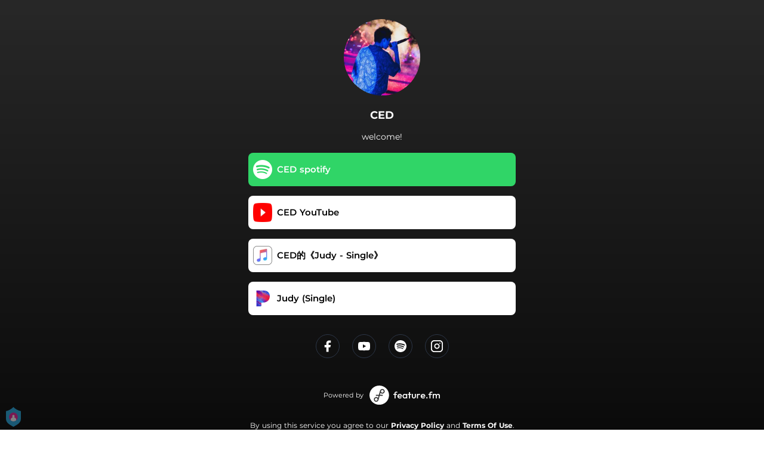

--- FILE ---
content_type: text/html; charset=utf-8
request_url: https://ffm.bio/ced
body_size: 33855
content:
<!doctype html>
<html data-n-head-ssr lang="en" data-n-head="%7B%22lang%22:%7B%22ssr%22:%22en%22%7D%7D">
  <head >
    <link rel="dns-prefetch" href="https://fonts.gstatic.com/">
    <link rel="preconnect" href="https://fonts.gstatic.com/">
    <link rel="dns-prefetch" href="https://ib.adnxs.com">
    <link rel="preconnect" href="https://ib.adnxs.com">
    <link rel="dns-prefetch" href="https://connect.facebook.net">
    <link rel="preconnect" href="https://connect.facebook.net">
    <title>CED</title><meta data-n-head="ssr" name="viewport" content="width=device-width, initial-scale=1"><meta data-n-head="ssr" property="description" content="welcome!"><meta data-n-head="ssr" property="og:url" content="https://ffm.bio/ced"><meta data-n-head="ssr" data-hid="og:title" property="og:title" content="CED"><meta data-n-head="ssr" data-hid="og:description" property="og:description" content="welcome!"><meta data-n-head="ssr" property="og:image" content="https://cloudinary-cdn.ffm.to/s--1KujwMcH--/w_1108,h_1108,c_lfill/f_jpg/https%3A%2F%2Fimagestore.ffm.to%2Flink%2F56f9139c5e1278af3ba9b20f2e479ee9.jpg"><meta data-n-head="ssr" property="twitter:card" content="summary_large_image"><meta data-n-head="ssr" property="twitter:url" content="https://ffm.bio/ced"><meta data-n-head="ssr" property="twitter:title" content="CED"><meta data-n-head="ssr" property="twitter:description" content="welcome!"><meta data-n-head="ssr" property="twitter:image" content="https://cloudinary-cdn.ffm.to/s--1KujwMcH--/w_1108,h_1108,c_lfill/f_jpg/https%3A%2F%2Fimagestore.ffm.to%2Flink%2F56f9139c5e1278af3ba9b20f2e479ee9.jpg"><link data-n-head="ssr" rel="alternate" type="application/json+oembed" href="https://api.ffm.to/smartlink/oembed?url=https%3A%2F%2Fffm.bio%2Fced&amp;format=json"><link data-n-head="ssr" rel="icon" type="image/x-icon" href="/icon.svg"><noscript data-n-head="ssr"><iframe src="https://www.googletagmanager.com/ns.html?id=GTM-W3NCRHH" height="0" width="0" style="display:none;visibility:hidden"></iframe></noscript><style data-vue-ssr-id="7351ffee:0 8334ae78:0 59f1e024:0 677b47ce:0 0c621273:0 5ae6f968:0 4425da2a:0 b8c3335e:0 d28a3b16:0 798c3acb:0 bf30cc42:0 c951707e:0">/*! normalize.css v8.0.1 | MIT License | github.com/necolas/normalize.css */html{line-height:1.15;-webkit-text-size-adjust:100%}body{margin:0}main{display:block}h1{font-size:2em;margin:.67em 0}hr{box-sizing:content-box;height:0;overflow:visible}pre{font-family:monospace,monospace;font-size:1em}a{background-color:transparent}abbr[title]{border-bottom:none;text-decoration:underline;-webkit-text-decoration:underline dotted;text-decoration:underline dotted}b,strong{font-weight:bolder}code,kbd,samp{font-family:monospace,monospace;font-size:1em}small{font-size:80%}sub,sup{font-size:75%;line-height:0;position:relative;vertical-align:baseline}sub{bottom:-.25em}sup{top:-.5em}img{border-style:none}button,input,optgroup,select,textarea{font-family:inherit;font-size:100%;line-height:1.15;margin:0}button,input{overflow:visible}button,select{text-transform:none}[type=button],[type=reset],[type=submit],button{-webkit-appearance:button}[type=button]::-moz-focus-inner,[type=reset]::-moz-focus-inner,[type=submit]::-moz-focus-inner,button::-moz-focus-inner{border-style:none;padding:0}[type=button]:-moz-focusring,[type=reset]:-moz-focusring,[type=submit]:-moz-focusring,button:-moz-focusring{outline:1px dotted ButtonText}fieldset{padding:.35em .75em .625em}legend{box-sizing:border-box;color:inherit;display:table;max-width:100%;padding:0;white-space:normal}progress{vertical-align:baseline}textarea{overflow:auto}[type=checkbox],[type=radio]{box-sizing:border-box;padding:0}[type=number]::-webkit-inner-spin-button,[type=number]::-webkit-outer-spin-button{height:auto}[type=search]{-webkit-appearance:textfield;outline-offset:-2px}[type=search]::-webkit-search-decoration{-webkit-appearance:none}::-webkit-file-upload-button{-webkit-appearance:button;font:inherit}details{display:block}summary{display:list-item}[hidden],template{display:none}blockquote,dd,dl,figure,h1,h2,h3,h4,h5,h6,hr,p,pre{margin:0}button{background-color:transparent;background-image:none}button:focus{outline:1px dotted;outline:5px auto -webkit-focus-ring-color}fieldset,ol,ul{margin:0;padding:0}ol,ul{list-style:none}html{font-family:system-ui,-apple-system,Segoe UI,Roboto,Ubuntu,Cantarell,Noto Sans,sans-serif,BlinkMacSystemFont,"Segoe UI","Helvetica Neue",Arial,"Noto Sans","Apple Color Emoji","Segoe UI Emoji","Segoe UI Symbol","Noto Color Emoji";line-height:1.5}*,:after,:before{box-sizing:border-box;border:0 solid #e2e8f0}hr{border-top-width:1px}img{border-style:solid}textarea{resize:vertical}input::-moz-placeholder,textarea::-moz-placeholder{color:#a0aec0}input::placeholder,textarea::placeholder{color:#a0aec0}[role=button],button{cursor:pointer}table{border-collapse:collapse}h1,h2,h3,h4,h5,h6{font-size:inherit;font-weight:inherit}a{color:inherit;text-decoration:inherit}button,input,optgroup,select,textarea{padding:0;line-height:inherit;color:inherit}code,kbd,pre,samp{font-family:Menlo,Monaco,Consolas,"Liberation Mono","Courier New",monospace}audio,canvas,embed,iframe,img,object,svg,video{display:block;vertical-align:middle}img,video{max-width:100%;height:auto}.container{width:100%}@media (min-width:0px){.container{max-width:0}}@media (min-width:320px){.container{max-width:320px}}@media (min-width:480px){.container{max-width:480px}}@media (min-width:640px){.container{max-width:640px}}@media (min-width:768px){.container{max-width:768px}}@media (min-width:1024px){.container{max-width:1024px}}@media (min-width:1280px){.container{max-width:1280px}}.appearance-none{-webkit-appearance:none;-moz-appearance:none;appearance:none}.bg-transparent{background-color:transparent}.bg-black{--bg-opacity:1;background-color:#000;background-color:rgba(0,0,0,var(--bg-opacity))}.bg-white{--bg-opacity:1;background-color:#fff;background-color:rgba(255,255,255,var(--bg-opacity))}.bg-gray-300{--bg-opacity:1;background-color:#e2e8f0;background-color:rgba(226,232,240,var(--bg-opacity))}.bg-yellow-400{--bg-opacity:1;background-color:#f6e05e;background-color:rgba(246,224,94,var(--bg-opacity))}.bg-blue-500{--bg-opacity:1;background-color:#4299e1;background-color:rgba(66,153,225,var(--bg-opacity))}.hover\:bg-gray-800:hover{--bg-opacity:1;background-color:#2d3748;background-color:rgba(45,55,72,var(--bg-opacity))}.hover\:bg-blue-700:hover{--bg-opacity:1;background-color:#2b6cb0;background-color:rgba(43,108,176,var(--bg-opacity))}.bg-opacity-50{--bg-opacity:0.5}.bg-opacity-75{--bg-opacity:0.75}.hover\:bg-opacity-100:hover{--bg-opacity:1}.border-transparent{border-color:transparent}.border-gray-300{--border-opacity:1;border-color:#e2e8f0;border-color:rgba(226,232,240,var(--border-opacity))}.border-gray-800{--border-opacity:1;border-color:#2d3748;border-color:rgba(45,55,72,var(--border-opacity))}.border-red-500{--border-opacity:1;border-color:#f56565;border-color:rgba(245,101,101,var(--border-opacity))}.rounded-none{border-radius:0}.rounded-sm{border-radius:.125rem}.rounded{border-radius:.25rem}.rounded-md{border-radius:.375rem}.rounded-lg{border-radius:.5rem}.rounded-full{border-radius:9999px}.rounded-t-none{border-top-left-radius:0;border-top-right-radius:0}.rounded-r-none{border-top-right-radius:0;border-bottom-right-radius:0}.rounded-b-none{border-bottom-right-radius:0;border-bottom-left-radius:0}.rounded-l-none{border-top-left-radius:0;border-bottom-left-radius:0}.rounded-r-sm{border-top-right-radius:.125rem}.rounded-b-sm,.rounded-r-sm{border-bottom-right-radius:.125rem}.rounded-b-sm,.rounded-l-sm{border-bottom-left-radius:.125rem}.rounded-l-sm{border-top-left-radius:.125rem}.rounded-r{border-top-right-radius:.25rem}.rounded-b,.rounded-r{border-bottom-right-radius:.25rem}.rounded-b,.rounded-l{border-bottom-left-radius:.25rem}.rounded-l{border-top-left-radius:.25rem}.rounded-r-md{border-top-right-radius:.375rem}.rounded-b-md,.rounded-r-md{border-bottom-right-radius:.375rem}.rounded-b-md,.rounded-l-md{border-bottom-left-radius:.375rem}.rounded-l-md{border-top-left-radius:.375rem}.rounded-r-lg{border-top-right-radius:.5rem}.rounded-b-lg,.rounded-r-lg{border-bottom-right-radius:.5rem}.rounded-b-lg,.rounded-l-lg{border-bottom-left-radius:.5rem}.rounded-l-lg{border-top-left-radius:.5rem}.rounded-r-full{border-top-right-radius:9999px}.rounded-b-full,.rounded-r-full{border-bottom-right-radius:9999px}.rounded-b-full,.rounded-l-full{border-bottom-left-radius:9999px}.rounded-l-full{border-top-left-radius:9999px}.border-2{border-width:2px}.border{border-width:1px}.border-r{border-right-width:1px}.cursor-pointer{cursor:pointer}.block{display:block}.inline-block{display:inline-block}.flex{display:flex}.inline-flex{display:inline-flex}.table{display:table}.contents{display:contents}.hidden{display:none}.flex-row{flex-direction:row}.flex-col{flex-direction:column}.flex-wrap{flex-wrap:wrap}.items-center{align-items:center}.justify-end{justify-content:flex-end}.justify-center{justify-content:center}.justify-between{justify-content:space-between}.flex-auto{flex:1 1 auto}.flex-none{flex:none}.flex-grow{flex-grow:1}.flex-shrink-0{flex-shrink:0}.flex-shrink{flex-shrink:1}.font-light{font-weight:300}.font-medium{font-weight:500}.font-semibold{font-weight:600}.font-bold{font-weight:700}.h-0{height:0}.h-1{height:.25rem}.h-2{height:.5rem}.h-3{height:.75rem}.h-4{height:1rem}.h-5{height:1.25rem}.h-6{height:1.5rem}.h-8{height:2rem}.h-10{height:2.5rem}.h-12{height:3rem}.h-16{height:4rem}.h-20{height:5rem}.h-24{height:6rem}.h-32{height:8rem}.h-40{height:10rem}.h-48{height:12rem}.h-56{height:14rem}.h-64{height:16rem}.h-auto{height:auto}.h-full{height:100%}.h-screen{height:100vh}.text-xs{font-size:.75rem}.text-sm{font-size:.875rem}.text-base{font-size:1rem}.text-lg{font-size:1.125rem}.text-xl{font-size:1.25rem}.text-2xl{font-size:1.5rem}.text-sme{font-size:.93rem}.leading-7{line-height:1.75rem}.leading-none{line-height:1}.leading-normal{line-height:1.5}.list-inside{list-style-position:inside}.list-outside{list-style-position:outside}.list-decimal{list-style-type:decimal}.m-2{margin:.5rem}.m-6{margin:1.5rem}.m-auto{margin:auto}.my-2{margin-top:.5rem;margin-bottom:.5rem}.mx-2{margin-left:.5rem;margin-right:.5rem}.mx-3{margin-left:.75rem;margin-right:.75rem}.my-4{margin-top:1rem;margin-bottom:1rem}.mx-4{margin-left:1rem;margin-right:1rem}.my-8{margin-top:2rem;margin-bottom:2rem}.my-auto{margin-top:auto;margin-bottom:auto}.mx-auto{margin-left:auto;margin-right:auto}.-my-24{margin-top:-6rem;margin-bottom:-6rem}.mt-1{margin-top:.25rem}.mb-1{margin-bottom:.25rem}.ml-1{margin-left:.25rem}.mt-2{margin-top:.5rem}.mr-2{margin-right:.5rem}.mb-2{margin-bottom:.5rem}.mt-3{margin-top:.75rem}.mb-3{margin-bottom:.75rem}.mt-4{margin-top:1rem}.mr-4{margin-right:1rem}.mb-4{margin-bottom:1rem}.mt-5{margin-top:1.25rem}.mt-6{margin-top:1.5rem}.mb-6{margin-bottom:1.5rem}.mt-10{margin-top:2.5rem}.mb-10{margin-bottom:2.5rem}.mt-20{margin-top:5rem}.ml-auto{margin-left:auto}.max-w-xs{max-width:20rem}.max-w-lg{max-width:32rem}.max-w-4xl{max-width:56rem}.min-h-8{min-height:2rem}.min-h-10{min-height:2.5rem}.min-h-full{min-height:100%}.min-w-8{min-width:2rem}.min-w-20{min-width:5rem}.object-cover{-o-object-fit:cover;object-fit:cover}.opacity-75{opacity:.75}.focus\:outline-none:focus,.outline-none{outline:2px solid transparent;outline-offset:2px}.overflow-hidden{overflow:hidden}.overflow-x-scroll{overflow-x:scroll}.p-2{padding:.5rem}.p-3{padding:.75rem}.p-4{padding:1rem}.py-1{padding-top:.25rem;padding-bottom:.25rem}.px-1{padding-left:.25rem;padding-right:.25rem}.py-2{padding-top:.5rem;padding-bottom:.5rem}.px-2{padding-left:.5rem;padding-right:.5rem}.py-3{padding-top:.75rem;padding-bottom:.75rem}.px-3{padding-left:.75rem;padding-right:.75rem}.py-4{padding-top:1rem;padding-bottom:1rem}.px-4{padding-left:1rem;padding-right:1rem}.px-6{padding-left:1.5rem;padding-right:1.5rem}.px-8{padding-left:2rem;padding-right:2rem}.px-10{padding-left:2.5rem;padding-right:2.5rem}.pt-2{padding-top:.5rem}.pt-4{padding-top:1rem}.pb-6{padding-bottom:1.5rem}.pt-10{padding-top:2.5rem}.pb-64{padding-bottom:16rem}.static{position:static}.fixed{position:fixed}.absolute{position:absolute}.relative{position:relative}.top-0{top:0}.left-0{left:0}.shadow-sm{box-shadow:0 1px 2px 0 rgba(0,0,0,.05)}.shadow{box-shadow:0 1px 3px 0 rgba(0,0,0,.1),0 1px 2px 0 rgba(0,0,0,.06)}.shadow-lg{box-shadow:0 10px 15px -3px rgba(0,0,0,.1),0 4px 6px -2px rgba(0,0,0,.05)}.fill-current{fill:currentColor}.text-left{text-align:left}.text-center{text-align:center}.text-black{--text-opacity:1;color:#000;color:rgba(0,0,0,var(--text-opacity))}.text-white{--text-opacity:1;color:#fff;color:rgba(255,255,255,var(--text-opacity))}.text-gray-600{--text-opacity:1;color:#718096;color:rgba(113,128,150,var(--text-opacity))}.text-gray-800{--text-opacity:1;color:#2d3748;color:rgba(45,55,72,var(--text-opacity))}.text-red-500{--text-opacity:1;color:#f56565;color:rgba(245,101,101,var(--text-opacity))}.text-pink-600{--text-opacity:1;color:#d53f8c;color:rgba(213,63,140,var(--text-opacity))}.uppercase{text-transform:uppercase}.capitalize{text-transform:capitalize}.underline{text-decoration:underline}.tracking-normal{letter-spacing:0}.tracking-wide{letter-spacing:.025em}.align-middle{vertical-align:middle}.visible{visibility:visible}.invisible{visibility:hidden}.whitespace-no-wrap{white-space:nowrap}.w-0{width:0}.w-1{width:.25rem}.w-2{width:.5rem}.w-3{width:.75rem}.w-4{width:1rem}.w-5{width:1.25rem}.w-6{width:1.5rem}.w-8{width:2rem}.w-10{width:2.5rem}.w-12{width:3rem}.w-16{width:4rem}.w-20{width:5rem}.w-24{width:6rem}.w-32{width:8rem}.w-40{width:10rem}.w-48{width:12rem}.w-54{width:13.5rem}.w-56{width:14rem}.w-64{width:16rem}.w-auto{width:auto}.w-3\/4{width:75%}.w-full{width:100%}.w-screen{width:100vw}.z-10{z-index:10}.transform{--transform-translate-x:0;--transform-translate-y:0;--transform-rotate:0;--transform-skew-x:0;--transform-skew-y:0;--transform-scale-x:1;--transform-scale-y:1;transform:translateX(var(--transform-translate-x)) translateY(var(--transform-translate-y)) rotate(var(--transform-rotate)) skewX(var(--transform-skew-x)) skewY(var(--transform-skew-y)) scaleX(var(--transform-scale-x)) scaleY(var(--transform-scale-y))}.hover\:scale-105:hover{--transform-scale-x:1.05;--transform-scale-y:1.05}.transition{transition-property:background-color,border-color,color,fill,stroke,opacity,box-shadow,transform}.ease-in{transition-timing-function:cubic-bezier(.4,0,1,1)}.ease-in-out{transition-timing-function:cubic-bezier(.4,0,.2,1)}.duration-100{transition-duration:.1s}@keyframes spin{to{transform:rotate(1turn)}}@keyframes ping{75%,to{transform:scale(2);opacity:0}}@keyframes pulse{50%{opacity:.5}}@keyframes bounce{0%,to{transform:translateY(-25%);animation-timing-function:cubic-bezier(.8,0,1,1)}50%{transform:none;animation-timing-function:cubic-bezier(0,0,.2,1)}}@media (min-width:0px) and (max-width:319px){.xxs\:container{width:100%}}@media (min-width:0px) and (max-width:319px) and (min-width:0px){.xxs\:container{max-width:0}}@media (min-width:0px) and (max-width:319px) and (min-width:320px){.xxs\:container{max-width:320px}}@media (min-width:0px) and (max-width:319px) and (min-width:480px){.xxs\:container{max-width:480px}}@media (min-width:0px) and (max-width:319px) and (min-width:640px){.xxs\:container{max-width:640px}}@media (min-width:0px) and (max-width:319px) and (min-width:768px){.xxs\:container{max-width:768px}}@media (min-width:0px) and (max-width:319px) and (min-width:1024px){.xxs\:container{max-width:1024px}}@media (min-width:0px) and (max-width:319px) and (min-width:1280px){.xxs\:container{max-width:1280px}}@media (min-width:0px) and (max-width:319px){.xxs\:text-xs{font-size:.75rem}.xxs\:leading-loose{line-height:2}.xxs\:px-0{padding-left:0;padding-right:0}.xxs\:py-2{padding-top:.5rem;padding-bottom:.5rem}.xxs\:px-2{padding-left:.5rem;padding-right:.5rem}.xxs\:w-2{width:.5rem}}@media (min-width:320px) and (max-width:479px){.xs\:container{width:100%}}@media (min-width:320px) and (max-width:479px) and (min-width:0px){.xs\:container{max-width:0}}@media (min-width:320px) and (max-width:479px) and (min-width:320px){.xs\:container{max-width:320px}}@media (min-width:320px) and (max-width:479px) and (min-width:480px){.xs\:container{max-width:480px}}@media (min-width:320px) and (max-width:479px) and (min-width:640px){.xs\:container{max-width:640px}}@media (min-width:320px) and (max-width:479px) and (min-width:768px){.xs\:container{max-width:768px}}@media (min-width:320px) and (max-width:479px) and (min-width:1024px){.xs\:container{max-width:1024px}}@media (min-width:320px) and (max-width:479px) and (min-width:1280px){.xs\:container{max-width:1280px}}@media (min-width:320px) and (max-width:479px){.xs\:rounded-l-md{border-top-left-radius:.375rem;border-bottom-left-radius:.375rem}.xs\:flex-col{flex-direction:column}.xs\:text-sm{font-size:.875rem}.xs\:leading-6{line-height:1.5rem}.xs\:px-0{padding-left:0;padding-right:0}.xs\:px-2{padding-left:.5rem;padding-right:.5rem}}@media (min-width:480px) and (max-width:639px){.xsm\:container{width:100%}}@media (min-width:480px) and (max-width:639px) and (min-width:0px){.xsm\:container{max-width:0}}@media (min-width:480px) and (max-width:639px) and (min-width:320px){.xsm\:container{max-width:320px}}@media (min-width:480px) and (max-width:639px) and (min-width:480px){.xsm\:container{max-width:480px}}@media (min-width:480px) and (max-width:639px) and (min-width:640px){.xsm\:container{max-width:640px}}@media (min-width:480px) and (max-width:639px) and (min-width:768px){.xsm\:container{max-width:768px}}@media (min-width:480px) and (max-width:639px) and (min-width:1024px){.xsm\:container{max-width:1024px}}@media (min-width:480px) and (max-width:639px) and (min-width:1280px){.xsm\:container{max-width:1280px}}@media (min-width:480px) and (max-width:639px){.xsm\:rounded-l-md{border-top-left-radius:.375rem;border-bottom-left-radius:.375rem}.xsm\:flex-col{flex-direction:column}}@media (min-width:640px) and (max-width:767px){.sm\:container{width:100%}}@media (min-width:640px) and (max-width:767px) and (min-width:0px){.sm\:container{max-width:0}}@media (min-width:640px) and (max-width:767px) and (min-width:320px){.sm\:container{max-width:320px}}@media (min-width:640px) and (max-width:767px) and (min-width:480px){.sm\:container{max-width:480px}}@media (min-width:640px) and (max-width:767px) and (min-width:640px){.sm\:container{max-width:640px}}@media (min-width:640px) and (max-width:767px) and (min-width:768px){.sm\:container{max-width:768px}}@media (min-width:640px) and (max-width:767px) and (min-width:1024px){.sm\:container{max-width:1024px}}@media (min-width:640px) and (max-width:767px) and (min-width:1280px){.sm\:container{max-width:1280px}}@media (min-width:640px) and (max-width:767px){.sm\:rounded-l-md{border-top-left-radius:.375rem;border-bottom-left-radius:.375rem}.sm\:flex-col{flex-direction:column}.sm\:text-sm{font-size:.875rem}.sm\:mt-0{margin-top:0}.sm\:ml-3{margin-left:.75rem}}@media (min-width:768px) and (max-width:1023px){.md\:container{width:100%}}@media (min-width:768px) and (max-width:1023px) and (min-width:0px){.md\:container{max-width:0}}@media (min-width:768px) and (max-width:1023px) and (min-width:320px){.md\:container{max-width:320px}}@media (min-width:768px) and (max-width:1023px) and (min-width:480px){.md\:container{max-width:480px}}@media (min-width:768px) and (max-width:1023px) and (min-width:640px){.md\:container{max-width:640px}}@media (min-width:768px) and (max-width:1023px) and (min-width:768px){.md\:container{max-width:768px}}@media (min-width:768px) and (max-width:1023px) and (min-width:1024px){.md\:container{max-width:1024px}}@media (min-width:768px) and (max-width:1023px) and (min-width:1280px){.md\:container{max-width:1280px}}@media (min-width:768px) and (max-width:1023px){.md\:flex{display:flex}.md\:p-10{padding:2.5rem}}@media (min-width:1024px) and (max-width:1279px){.lg\:container{width:100%}}@media (min-width:1024px) and (max-width:1279px) and (min-width:0px){.lg\:container{max-width:0}}@media (min-width:1024px) and (max-width:1279px) and (min-width:320px){.lg\:container{max-width:320px}}@media (min-width:1024px) and (max-width:1279px) and (min-width:480px){.lg\:container{max-width:480px}}@media (min-width:1024px) and (max-width:1279px) and (min-width:640px){.lg\:container{max-width:640px}}@media (min-width:1024px) and (max-width:1279px) and (min-width:768px){.lg\:container{max-width:768px}}@media (min-width:1024px) and (max-width:1279px) and (min-width:1024px){.lg\:container{max-width:1024px}}@media (min-width:1024px) and (max-width:1279px) and (min-width:1280px){.lg\:container{max-width:1280px}}@media (min-width:1024px) and (max-width:1279px){.lg\:rounded-b-none{border-bottom-right-radius:0;border-bottom-left-radius:0}.lg\:rounded-r{border-top-right-radius:.25rem;border-bottom-right-radius:.25rem}.lg\:flex{display:flex}.lg\:justify-between{justify-content:space-between}.lg\:h-10{height:2.5rem}.lg\:max-w-full{max-width:100%}.lg\:w-10{width:2.5rem}.lg\:w-full{width:100%}.lg\:transform{--transform-translate-x:0;--transform-translate-y:0;--transform-rotate:0;--transform-skew-x:0;--transform-skew-y:0;--transform-scale-x:1;--transform-scale-y:1;transform:translateX(var(--transform-translate-x)) translateY(var(--transform-translate-y)) rotate(var(--transform-rotate)) skewX(var(--transform-skew-x)) skewY(var(--transform-skew-y)) scaleX(var(--transform-scale-x)) scaleY(var(--transform-scale-y))}}@media (min-width:1280px){.xl\:container{width:100%}}@media (min-width:1280px) and (min-width:0px){.xl\:container{max-width:0}}@media (min-width:1280px) and (min-width:320px){.xl\:container{max-width:320px}}@media (min-width:1280px) and (min-width:480px){.xl\:container{max-width:480px}}@media (min-width:1280px) and (min-width:640px){.xl\:container{max-width:640px}}@media (min-width:1280px) and (min-width:768px){.xl\:container{max-width:768px}}@media (min-width:1280px) and (min-width:1024px){.xl\:container{max-width:1024px}}@media (min-width:1280px) and (min-width:1280px){.xl\:container{max-width:1280px}}@media (min-width:1280px){.xl\:flex{display:flex}.xl\:justify-between{justify-content:space-between}.xl\:h-10{height:2.5rem}.xl\:w-10{width:2.5rem}.xl\:w-full{width:100%}.xl\:transform{--transform-translate-x:0;--transform-translate-y:0;--transform-rotate:0;--transform-skew-x:0;--transform-skew-y:0;--transform-scale-x:1;--transform-scale-y:1;transform:translateX(var(--transform-translate-x)) translateY(var(--transform-translate-y)) rotate(var(--transform-rotate)) skewX(var(--transform-skew-x)) skewY(var(--transform-skew-y)) scaleX(var(--transform-scale-x)) scaleY(var(--transform-scale-y))}}
@font-face{font-family:"Montserrat";font-style:normal;font-weight:100;font-display:swap;src:url(https://fonts.gstatic.com/s/montserrat/v18/JTUQjIg1_i6t8kCHKm45_QpRxC7m0dR9pBOi.woff2) format("woff2");unicode-range:u+0460-052f,u+1c80-1c88,u+20b4,u+2de0-2dff,u+a640-a69f,u+fe2e-fe2f}@font-face{font-family:"Montserrat";font-style:normal;font-weight:100;font-display:swap;src:url(https://fonts.gstatic.com/s/montserrat/v18/JTUQjIg1_i6t8kCHKm45_QpRzS7m0dR9pBOi.woff2) format("woff2");unicode-range:u+0400-045f,u+0490-0491,u+04b0-04b1,u+2116}@font-face{font-family:"Montserrat";font-style:normal;font-weight:100;font-display:swap;src:url(https://fonts.gstatic.com/s/montserrat/v18/JTUQjIg1_i6t8kCHKm45_QpRxi7m0dR9pBOi.woff2) format("woff2");unicode-range:u+0102-0103,u+0110-0111,u+0128-0129,u+0168-0169,u+01a0-01a1,u+01af-01b0,u+1ea0-1ef9,u+20ab}@font-face{font-family:"Montserrat";font-style:normal;font-weight:100;font-display:swap;src:url(https://fonts.gstatic.com/s/montserrat/v18/JTUQjIg1_i6t8kCHKm45_QpRxy7m0dR9pBOi.woff2) format("woff2");unicode-range:u+0100-024f,u+0259,u+1e??,u+2020,u+20a0-20ab,u+20ad-20cf,u+2113,u+2c60-2c7f,u+a720-a7ff}@font-face{font-family:"Montserrat";font-style:normal;font-weight:100;font-display:swap;src:url(https://fonts.gstatic.com/s/montserrat/v18/JTUQjIg1_i6t8kCHKm45_QpRyS7m0dR9pA.woff2) format("woff2");unicode-range:u+00??,u+0131,u+0152-0153,u+02bb-02bc,u+02c6,u+02da,u+02dc,u+2000-206f,u+2074,u+20ac,u+2122,u+2191,u+2193,u+2212,u+2215,u+feff,u+fffd}@font-face{font-family:"Montserrat";font-style:normal;font-weight:200;font-display:swap;src:url(https://fonts.gstatic.com/s/montserrat/v18/JTURjIg1_i6t8kCHKm45_aZA3gTD_vx3rCubqg.woff2) format("woff2");unicode-range:u+0460-052f,u+1c80-1c88,u+20b4,u+2de0-2dff,u+a640-a69f,u+fe2e-fe2f}@font-face{font-family:"Montserrat";font-style:normal;font-weight:200;font-display:swap;src:url(https://fonts.gstatic.com/s/montserrat/v18/JTURjIg1_i6t8kCHKm45_aZA3g3D_vx3rCubqg.woff2) format("woff2");unicode-range:u+0400-045f,u+0490-0491,u+04b0-04b1,u+2116}@font-face{font-family:"Montserrat";font-style:normal;font-weight:200;font-display:swap;src:url(https://fonts.gstatic.com/s/montserrat/v18/JTURjIg1_i6t8kCHKm45_aZA3gbD_vx3rCubqg.woff2) format("woff2");unicode-range:u+0102-0103,u+0110-0111,u+0128-0129,u+0168-0169,u+01a0-01a1,u+01af-01b0,u+1ea0-1ef9,u+20ab}@font-face{font-family:"Montserrat";font-style:normal;font-weight:200;font-display:swap;src:url(https://fonts.gstatic.com/s/montserrat/v18/JTURjIg1_i6t8kCHKm45_aZA3gfD_vx3rCubqg.woff2) format("woff2");unicode-range:u+0100-024f,u+0259,u+1e??,u+2020,u+20a0-20ab,u+20ad-20cf,u+2113,u+2c60-2c7f,u+a720-a7ff}@font-face{font-family:"Montserrat";font-style:normal;font-weight:200;font-display:swap;src:url(https://fonts.gstatic.com/s/montserrat/v18/JTURjIg1_i6t8kCHKm45_aZA3gnD_vx3rCs.woff2) format("woff2");unicode-range:u+00??,u+0131,u+0152-0153,u+02bb-02bc,u+02c6,u+02da,u+02dc,u+2000-206f,u+2074,u+20ac,u+2122,u+2191,u+2193,u+2212,u+2215,u+feff,u+fffd}@font-face{font-family:"Montserrat";font-style:normal;font-weight:300;font-display:swap;src:url(https://fonts.gstatic.com/s/montserrat/v18/JTURjIg1_i6t8kCHKm45_cJD3gTD_vx3rCubqg.woff2) format("woff2");unicode-range:u+0460-052f,u+1c80-1c88,u+20b4,u+2de0-2dff,u+a640-a69f,u+fe2e-fe2f}@font-face{font-family:"Montserrat";font-style:normal;font-weight:300;font-display:swap;src:url(https://fonts.gstatic.com/s/montserrat/v18/JTURjIg1_i6t8kCHKm45_cJD3g3D_vx3rCubqg.woff2) format("woff2");unicode-range:u+0400-045f,u+0490-0491,u+04b0-04b1,u+2116}@font-face{font-family:"Montserrat";font-style:normal;font-weight:300;font-display:swap;src:url(https://fonts.gstatic.com/s/montserrat/v18/JTURjIg1_i6t8kCHKm45_cJD3gbD_vx3rCubqg.woff2) format("woff2");unicode-range:u+0102-0103,u+0110-0111,u+0128-0129,u+0168-0169,u+01a0-01a1,u+01af-01b0,u+1ea0-1ef9,u+20ab}@font-face{font-family:"Montserrat";font-style:normal;font-weight:300;font-display:swap;src:url(https://fonts.gstatic.com/s/montserrat/v18/JTURjIg1_i6t8kCHKm45_cJD3gfD_vx3rCubqg.woff2) format("woff2");unicode-range:u+0100-024f,u+0259,u+1e??,u+2020,u+20a0-20ab,u+20ad-20cf,u+2113,u+2c60-2c7f,u+a720-a7ff}@font-face{font-family:"Montserrat";font-style:normal;font-weight:300;font-display:swap;src:url(https://fonts.gstatic.com/s/montserrat/v18/JTURjIg1_i6t8kCHKm45_cJD3gnD_vx3rCs.woff2) format("woff2");unicode-range:u+00??,u+0131,u+0152-0153,u+02bb-02bc,u+02c6,u+02da,u+02dc,u+2000-206f,u+2074,u+20ac,u+2122,u+2191,u+2193,u+2212,u+2215,u+feff,u+fffd}@font-face{font-family:"Montserrat";font-style:normal;font-weight:400;font-display:swap;src:url(https://fonts.gstatic.com/s/montserrat/v18/JTUSjIg1_i6t8kCHKm459WRhyyTh89ZNpQ.woff2) format("woff2");unicode-range:u+0460-052f,u+1c80-1c88,u+20b4,u+2de0-2dff,u+a640-a69f,u+fe2e-fe2f}@font-face{font-family:"Montserrat";font-style:normal;font-weight:400;font-display:swap;src:url(https://fonts.gstatic.com/s/montserrat/v18/JTUSjIg1_i6t8kCHKm459W1hyyTh89ZNpQ.woff2) format("woff2");unicode-range:u+0400-045f,u+0490-0491,u+04b0-04b1,u+2116}@font-face{font-family:"Montserrat";font-style:normal;font-weight:400;font-display:swap;src:url(https://fonts.gstatic.com/s/montserrat/v18/JTUSjIg1_i6t8kCHKm459WZhyyTh89ZNpQ.woff2) format("woff2");unicode-range:u+0102-0103,u+0110-0111,u+0128-0129,u+0168-0169,u+01a0-01a1,u+01af-01b0,u+1ea0-1ef9,u+20ab}@font-face{font-family:"Montserrat";font-style:normal;font-weight:400;font-display:swap;src:url(https://fonts.gstatic.com/s/montserrat/v18/JTUSjIg1_i6t8kCHKm459WdhyyTh89ZNpQ.woff2) format("woff2");unicode-range:u+0100-024f,u+0259,u+1e??,u+2020,u+20a0-20ab,u+20ad-20cf,u+2113,u+2c60-2c7f,u+a720-a7ff}@font-face{font-family:"Montserrat";font-style:normal;font-weight:400;font-display:swap;src:url(https://fonts.gstatic.com/s/montserrat/v18/JTUSjIg1_i6t8kCHKm459WlhyyTh89Y.woff2) format("woff2");unicode-range:u+00??,u+0131,u+0152-0153,u+02bb-02bc,u+02c6,u+02da,u+02dc,u+2000-206f,u+2074,u+20ac,u+2122,u+2191,u+2193,u+2212,u+2215,u+feff,u+fffd}@font-face{font-family:"Montserrat";font-style:normal;font-weight:500;font-display:swap;src:url(https://fonts.gstatic.com/s/montserrat/v18/JTURjIg1_i6t8kCHKm45_ZpC3gTD_vx3rCubqg.woff2) format("woff2");unicode-range:u+0460-052f,u+1c80-1c88,u+20b4,u+2de0-2dff,u+a640-a69f,u+fe2e-fe2f}@font-face{font-family:"Montserrat";font-style:normal;font-weight:500;font-display:swap;src:url(https://fonts.gstatic.com/s/montserrat/v18/JTURjIg1_i6t8kCHKm45_ZpC3g3D_vx3rCubqg.woff2) format("woff2");unicode-range:u+0400-045f,u+0490-0491,u+04b0-04b1,u+2116}@font-face{font-family:"Montserrat";font-style:normal;font-weight:500;font-display:swap;src:url(https://fonts.gstatic.com/s/montserrat/v18/JTURjIg1_i6t8kCHKm45_ZpC3gbD_vx3rCubqg.woff2) format("woff2");unicode-range:u+0102-0103,u+0110-0111,u+0128-0129,u+0168-0169,u+01a0-01a1,u+01af-01b0,u+1ea0-1ef9,u+20ab}@font-face{font-family:"Montserrat";font-style:normal;font-weight:500;font-display:swap;src:url(https://fonts.gstatic.com/s/montserrat/v18/JTURjIg1_i6t8kCHKm45_ZpC3gfD_vx3rCubqg.woff2) format("woff2");unicode-range:u+0100-024f,u+0259,u+1e??,u+2020,u+20a0-20ab,u+20ad-20cf,u+2113,u+2c60-2c7f,u+a720-a7ff}@font-face{font-family:"Montserrat";font-style:normal;font-weight:500;font-display:swap;src:url(https://fonts.gstatic.com/s/montserrat/v18/JTURjIg1_i6t8kCHKm45_ZpC3gnD_vx3rCs.woff2) format("woff2");unicode-range:u+00??,u+0131,u+0152-0153,u+02bb-02bc,u+02c6,u+02da,u+02dc,u+2000-206f,u+2074,u+20ac,u+2122,u+2191,u+2193,u+2212,u+2215,u+feff,u+fffd}@font-face{font-family:"Montserrat";font-style:normal;font-weight:600;font-display:swap;src:url(https://fonts.gstatic.com/s/montserrat/v18/JTURjIg1_i6t8kCHKm45_bZF3gTD_vx3rCubqg.woff2) format("woff2");unicode-range:u+0460-052f,u+1c80-1c88,u+20b4,u+2de0-2dff,u+a640-a69f,u+fe2e-fe2f}@font-face{font-family:"Montserrat";font-style:normal;font-weight:600;font-display:swap;src:url(https://fonts.gstatic.com/s/montserrat/v18/JTURjIg1_i6t8kCHKm45_bZF3g3D_vx3rCubqg.woff2) format("woff2");unicode-range:u+0400-045f,u+0490-0491,u+04b0-04b1,u+2116}@font-face{font-family:"Montserrat";font-style:normal;font-weight:600;font-display:swap;src:url(https://fonts.gstatic.com/s/montserrat/v18/JTURjIg1_i6t8kCHKm45_bZF3gbD_vx3rCubqg.woff2) format("woff2");unicode-range:u+0102-0103,u+0110-0111,u+0128-0129,u+0168-0169,u+01a0-01a1,u+01af-01b0,u+1ea0-1ef9,u+20ab}@font-face{font-family:"Montserrat";font-style:normal;font-weight:600;font-display:swap;src:url(https://fonts.gstatic.com/s/montserrat/v18/JTURjIg1_i6t8kCHKm45_bZF3gfD_vx3rCubqg.woff2) format("woff2");unicode-range:u+0100-024f,u+0259,u+1e??,u+2020,u+20a0-20ab,u+20ad-20cf,u+2113,u+2c60-2c7f,u+a720-a7ff}@font-face{font-family:"Montserrat";font-style:normal;font-weight:600;font-display:swap;src:url(https://fonts.gstatic.com/s/montserrat/v18/JTURjIg1_i6t8kCHKm45_bZF3gnD_vx3rCs.woff2) format("woff2");unicode-range:u+00??,u+0131,u+0152-0153,u+02bb-02bc,u+02c6,u+02da,u+02dc,u+2000-206f,u+2074,u+20ac,u+2122,u+2191,u+2193,u+2212,u+2215,u+feff,u+fffd}@font-face{font-family:"Montserrat";font-style:normal;font-weight:700;font-display:swap;src:url(https://fonts.gstatic.com/s/montserrat/v18/JTURjIg1_i6t8kCHKm45_dJE3gTD_vx3rCubqg.woff2) format("woff2");unicode-range:u+0460-052f,u+1c80-1c88,u+20b4,u+2de0-2dff,u+a640-a69f,u+fe2e-fe2f}@font-face{font-family:"Montserrat";font-style:normal;font-weight:700;font-display:swap;src:url(https://fonts.gstatic.com/s/montserrat/v18/JTURjIg1_i6t8kCHKm45_dJE3g3D_vx3rCubqg.woff2) format("woff2");unicode-range:u+0400-045f,u+0490-0491,u+04b0-04b1,u+2116}@font-face{font-family:"Montserrat";font-style:normal;font-weight:700;font-display:swap;src:url(https://fonts.gstatic.com/s/montserrat/v18/JTURjIg1_i6t8kCHKm45_dJE3gbD_vx3rCubqg.woff2) format("woff2");unicode-range:u+0102-0103,u+0110-0111,u+0128-0129,u+0168-0169,u+01a0-01a1,u+01af-01b0,u+1ea0-1ef9,u+20ab}@font-face{font-family:"Montserrat";font-style:normal;font-weight:700;font-display:swap;src:url(https://fonts.gstatic.com/s/montserrat/v18/JTURjIg1_i6t8kCHKm45_dJE3gfD_vx3rCubqg.woff2) format("woff2");unicode-range:u+0100-024f,u+0259,u+1e??,u+2020,u+20a0-20ab,u+20ad-20cf,u+2113,u+2c60-2c7f,u+a720-a7ff}@font-face{font-family:"Montserrat";font-style:normal;font-weight:700;font-display:swap;src:url(https://fonts.gstatic.com/s/montserrat/v18/JTURjIg1_i6t8kCHKm45_dJE3gnD_vx3rCs.woff2) format("woff2");unicode-range:u+00??,u+0131,u+0152-0153,u+02bb-02bc,u+02c6,u+02da,u+02dc,u+2000-206f,u+2074,u+20ac,u+2122,u+2191,u+2193,u+2212,u+2215,u+feff,u+fffd}@font-face{font-family:"Montserrat";font-style:normal;font-weight:800;font-display:swap;src:url(https://fonts.gstatic.com/s/montserrat/v18/JTURjIg1_i6t8kCHKm45_c5H3gTD_vx3rCubqg.woff2) format("woff2");unicode-range:u+0460-052f,u+1c80-1c88,u+20b4,u+2de0-2dff,u+a640-a69f,u+fe2e-fe2f}@font-face{font-family:"Montserrat";font-style:normal;font-weight:800;font-display:swap;src:url(https://fonts.gstatic.com/s/montserrat/v18/JTURjIg1_i6t8kCHKm45_c5H3g3D_vx3rCubqg.woff2) format("woff2");unicode-range:u+0400-045f,u+0490-0491,u+04b0-04b1,u+2116}@font-face{font-family:"Montserrat";font-style:normal;font-weight:800;font-display:swap;src:url(https://fonts.gstatic.com/s/montserrat/v18/JTURjIg1_i6t8kCHKm45_c5H3gbD_vx3rCubqg.woff2) format("woff2");unicode-range:u+0102-0103,u+0110-0111,u+0128-0129,u+0168-0169,u+01a0-01a1,u+01af-01b0,u+1ea0-1ef9,u+20ab}@font-face{font-family:"Montserrat";font-style:normal;font-weight:800;font-display:swap;src:url(https://fonts.gstatic.com/s/montserrat/v18/JTURjIg1_i6t8kCHKm45_c5H3gfD_vx3rCubqg.woff2) format("woff2");unicode-range:u+0100-024f,u+0259,u+1e??,u+2020,u+20a0-20ab,u+20ad-20cf,u+2113,u+2c60-2c7f,u+a720-a7ff}@font-face{font-family:"Montserrat";font-style:normal;font-weight:800;font-display:swap;src:url(https://fonts.gstatic.com/s/montserrat/v18/JTURjIg1_i6t8kCHKm45_c5H3gnD_vx3rCs.woff2) format("woff2");unicode-range:u+00??,u+0131,u+0152-0153,u+02bb-02bc,u+02c6,u+02da,u+02dc,u+2000-206f,u+2074,u+20ac,u+2122,u+2191,u+2193,u+2212,u+2215,u+feff,u+fffd}@font-face{font-family:"Montserrat";font-style:normal;font-weight:900;font-display:swap;src:url(https://fonts.gstatic.com/s/montserrat/v18/JTURjIg1_i6t8kCHKm45_epG3gTD_vx3rCubqg.woff2) format("woff2");unicode-range:u+0460-052f,u+1c80-1c88,u+20b4,u+2de0-2dff,u+a640-a69f,u+fe2e-fe2f}@font-face{font-family:"Montserrat";font-style:normal;font-weight:900;font-display:swap;src:url(https://fonts.gstatic.com/s/montserrat/v18/JTURjIg1_i6t8kCHKm45_epG3g3D_vx3rCubqg.woff2) format("woff2");unicode-range:u+0400-045f,u+0490-0491,u+04b0-04b1,u+2116}@font-face{font-family:"Montserrat";font-style:normal;font-weight:900;font-display:swap;src:url(https://fonts.gstatic.com/s/montserrat/v18/JTURjIg1_i6t8kCHKm45_epG3gbD_vx3rCubqg.woff2) format("woff2");unicode-range:u+0102-0103,u+0110-0111,u+0128-0129,u+0168-0169,u+01a0-01a1,u+01af-01b0,u+1ea0-1ef9,u+20ab}@font-face{font-family:"Montserrat";font-style:normal;font-weight:900;font-display:swap;src:url(https://fonts.gstatic.com/s/montserrat/v18/JTURjIg1_i6t8kCHKm45_epG3gfD_vx3rCubqg.woff2) format("woff2");unicode-range:u+0100-024f,u+0259,u+1e??,u+2020,u+20a0-20ab,u+20ad-20cf,u+2113,u+2c60-2c7f,u+a720-a7ff}@font-face{font-family:"Montserrat";font-style:normal;font-weight:900;font-display:swap;src:url(https://fonts.gstatic.com/s/montserrat/v18/JTURjIg1_i6t8kCHKm45_epG3gnD_vx3rCs.woff2) format("woff2");unicode-range:u+00??,u+0131,u+0152-0153,u+02bb-02bc,u+02c6,u+02da,u+02dc,u+2000-206f,u+2074,u+20ac,u+2122,u+2191,u+2193,u+2212,u+2215,u+feff,u+fffd}*{-webkit-tap-highlight-color:transparent}:focus{outline:none!important}@font-face{font-family:"MarcinTypewriter";src:url(/fonts/MarcinTypewriter-Light.woff2) format("woff2");font-weight:400;font-style:normal}input:not([type=checkbox]):not([type=radio]),textarea{-webkit-appearance:none;box-shadow:none}@font-face{font-family:"Outfit";font-style:normal;font-weight:300;font-display:swap;src:url(/fonts/outfit-1.woff2) format("woff2");unicode-range:u+0100-02af,u+0304,u+0308,u+0329,u+1e00-1e9f,u+1ef2-1eff,u+2020,u+20a0-20ab,u+20ad-20c0,u+2113,u+2c60-2c7f,u+a720-a7ff}@font-face{font-family:"Outfit";font-style:normal;font-weight:300;font-display:swap;src:url(/fonts/outfit-2.woff2) format("woff2");unicode-range:u+00??,u+0131,u+0152-0153,u+02bb-02bc,u+02c6,u+02da,u+02dc,u+0304,u+0308,u+0329,u+2000-206f,u+2074,u+20ac,u+2122,u+2191,u+2193,u+2212,u+2215,u+feff,u+fffd}@font-face{font-family:"Outfit";font-style:normal;font-weight:400;font-display:swap;src:url(/fonts/outfit-1.woff2) format("woff2");unicode-range:u+0100-02af,u+0304,u+0308,u+0329,u+1e00-1e9f,u+1ef2-1eff,u+2020,u+20a0-20ab,u+20ad-20c0,u+2113,u+2c60-2c7f,u+a720-a7ff}@font-face{font-family:"Outfit";font-style:normal;font-weight:400;font-display:swap;src:url(/fonts/outfit-2.woff2) format("woff2");unicode-range:u+00??,u+0131,u+0152-0153,u+02bb-02bc,u+02c6,u+02da,u+02dc,u+0304,u+0308,u+0329,u+2000-206f,u+2074,u+20ac,u+2122,u+2191,u+2193,u+2212,u+2215,u+feff,u+fffd}@font-face{font-family:"Outfit";font-style:normal;font-weight:500;font-display:swap;src:url(/fonts/outfit-1.woff2) format("woff2");unicode-range:u+0100-02af,u+0304,u+0308,u+0329,u+1e00-1e9f,u+1ef2-1eff,u+2020,u+20a0-20ab,u+20ad-20c0,u+2113,u+2c60-2c7f,u+a720-a7ff}@font-face{font-family:"Outfit";font-style:normal;font-weight:500;font-display:swap;src:url(/fonts/outfit-2.woff2) format("woff2");unicode-range:u+00??,u+0131,u+0152-0153,u+02bb-02bc,u+02c6,u+02da,u+02dc,u+0304,u+0308,u+0329,u+2000-206f,u+2074,u+20ac,u+2122,u+2191,u+2193,u+2212,u+2215,u+feff,u+fffd}@font-face{font-family:"Outfit";font-style:normal;font-weight:700;font-display:swap;src:url(/fonts/outfit-1.woff2) format("woff2");unicode-range:u+0100-02af,u+0304,u+0308,u+0329,u+1e00-1e9f,u+1ef2-1eff,u+2020,u+20a0-20ab,u+20ad-20c0,u+2113,u+2c60-2c7f,u+a720-a7ff}@font-face{font-family:"Outfit";font-style:normal;font-weight:700;font-display:swap;src:url(/fonts/outfit-2.woff2) format("woff2");unicode-range:u+00??,u+0131,u+0152-0153,u+02bb-02bc,u+02c6,u+02da,u+02dc,u+0304,u+0308,u+0329,u+2000-206f,u+2074,u+20ac,u+2122,u+2191,u+2193,u+2212,u+2215,u+feff,u+fffd}@font-face{font-family:"Outfit";font-style:normal;font-weight:800;font-display:swap;src:url(/fonts/outfit-1.woff2) format("woff2");unicode-range:u+0100-02af,u+0304,u+0308,u+0329,u+1e00-1e9f,u+1ef2-1eff,u+2020,u+20a0-20ab,u+20ad-20c0,u+2113,u+2c60-2c7f,u+a720-a7ff}@font-face{font-family:"Outfit";font-style:normal;font-weight:800;font-display:swap;src:url(/fonts/outfit-2.woff2) format("woff2");unicode-range:u+00??,u+0131,u+0152-0153,u+02bb-02bc,u+02c6,u+02da,u+02dc,u+0304,u+0308,u+0329,u+2000-206f,u+2074,u+20ac,u+2122,u+2191,u+2193,u+2212,u+2215,u+feff,u+fffd}@font-face{font-family:"Outfit";font-style:normal;font-weight:900;font-display:swap;src:url(/fonts/outfit-1.woff2) format("woff2");unicode-range:u+0100-02af,u+0304,u+0308,u+0329,u+1e00-1e9f,u+1ef2-1eff,u+2020,u+20a0-20ab,u+20ad-20c0,u+2113,u+2c60-2c7f,u+a720-a7ff}@font-face{font-family:"Outfit";font-style:normal;font-weight:900;font-display:swap;src:url(/fonts/outfit-2.woff2) format("woff2");unicode-range:u+00??,u+0131,u+0152-0153,u+02bb-02bc,u+02c6,u+02da,u+02dc,u+0304,u+0308,u+0329,u+2000-206f,u+2074,u+20ac,u+2122,u+2191,u+2193,u+2212,u+2215,u+feff,u+fffd}
.nuxt-progress{position:fixed;top:0;left:0;right:0;height:2px;width:0;opacity:1;transition:width .1s,opacity .4s;background-color:#3b8070;z-index:999999}.nuxt-progress.nuxt-progress-notransition{transition:none}.nuxt-progress-failed{background-color:red}
.pixel{width:0;height:0;position:absolute;left:0;top:0}html{font-family:"Source Sans Pro",-apple-system,BlinkMacSystemFont,"Segoe UI",Roboto,"Helvetica Neue",Arial,sans-serif;font-size:16px;word-spacing:1px;-ms-text-size-adjust:100%;-webkit-text-size-adjust:100%;-moz-osx-font-smoothing:grayscale;-webkit-font-smoothing:antialiased;box-sizing:border-box}body{font-family:Montserrat,sans-serif}*,:after,:before{box-sizing:border-box;margin:0}.button--green{display:inline-block;border-radius:4px;border:1px solid #3b8070;color:#3b8070;text-decoration:none;padding:10px 30px}.button--green:hover{color:#fff;background-color:#3b8070}.button--grey{display:inline-block;border-radius:4px;border:1px solid #35495e;color:#35495e;text-decoration:none;padding:10px 30px;margin-left:15px}.button--grey:hover{color:#fff;background-color:#35495e}.toasted-container .toasted.toasted-item{min-width:350px;font-size:13px;justify-content:center}.toasted-preview-not-supported-container{padding-top:50px}.toasted-container .toasted.toasted-preview-not-supported{font-size:13px;justify-content:center;max-width:350px;margin:10px auto 0;border-radius:100px}.toasted-container .toasted.toasted-error-copying-to-clipboard,.toasted-container .toasted.toasted-error-subscribing-with-email{background-color:#fc5d67;color:#fff}
.wrapper.modal[data-v-de508c18]{overflow:hidden}.pixel[data-v-de508c18]{width:0;height:0}.slug-index[data-v-de508c18]{position:absolute;min-height:calc(100% - 70px);flex-direction:column;height:auto;width:100%;display:flex;justify-content:center;align-items:center}.slug-index.ytmodal[data-v-de508c18]{height:100vh;overflow:hidden}.slug-index.ytmodal-custom-logo[data-v-de508c18]{height:calc(100vh - 70px)!important}
.open[data-v-f6a1e330]{z-index:11;position:fixed;left:10px;bottom:5px;color:#fff;font-size:30px;cursor:pointer;opacity:.5;transition:.5s}.open[data-v-f6a1e330]:hover{opacity:1}@media only screen and (max-width:600px){.open[data-v-f6a1e330]{position:absolute;bottom:0;left:8px}}.dimmed[data-v-f6a1e330]{position:absolute;width:0;height:100%;background:rgba(0,0,0,.8);z-index:1}.main-title[data-v-f6a1e330]{margin-bottom:10px;font-size:1.17em;font-weight:700}.main-title img[data-v-f6a1e330]{float:left;vertical-align:middle;margin-right:10px}.sidenav[data-v-f6a1e330]{color:#424242;height:100%;width:450px;position:fixed;z-index:1099;top:0;left:-450px;background-color:#fefefe;overflow-x:hidden;padding-top:20px;transition:.5s;font-family:-apple-system,system-ui,Segoe UI,Roboto,Ubuntu,Cantarell,Noto Sans,sans-serif,BlinkMacSystemFont,Oxygen,Fira Sans,Droid Sans,Helvetica Neue,Open Sans}@media only screen and (max-width:600px){.sidenav[data-v-f6a1e330]{width:100%;left:-100%}}.sidebar-content[data-v-f6a1e330]{padding:10px}.sidebar-content hr[data-v-f6a1e330]{display:block;height:1px;border:0;border-top:1px solid #ccc;margin:1em 0;padding:0}.sidebar-content div[data-v-f6a1e330],.sidebar-content p[data-v-f6a1e330]{margin-top:10px;margin-bottom:10px;font-size:13px;font-weight:400}.sidebar-content .privacy-setting-container[data-v-f6a1e330]{padding:10px;border:1px solid #ccc;border-radius:3px}.sidebar-content .privacy-setting-container .privacy-control[data-v-f6a1e330]{font-weight:700;font-size:16px;margin-bottom:20px}.sidebar-content .privacy-setting-container .privacy-control .on-off-switch[data-v-f6a1e330]{float:right}.sidebar-content .privacy-setting-container .privacy-control-description[data-v-f6a1e330]{font-size:12px}.sidebar-content .privacy-setting-container .privacy-control-links a[data-v-f6a1e330]{color:#fc5d67;font-weight:700}.sidebar-content .privacy-entity-section[data-v-f6a1e330]{padding-left:10px;padding-right:10px;border:1px solid #ccc;border-radius:3px;display:inline-block;width:100%;margin-top:0}.sidebar-content .privacy-entity-section .entity-image[data-v-f6a1e330]{width:50px;height:50px;float:left;margin-right:10px;background-color:rgba(0,0,0,.15);border-radius:3px;margin-top:18px;text-align:center;padding:5px}.sidebar-content .privacy-entity-section .entity-image img[data-v-f6a1e330]{width:100%}.sidebar-content .privacy-entity-section .entity-image.ffm[data-v-f6a1e330]{padding:0}.sidebar-content .privacy-entity-section .entity-image.ffm img[data-v-f6a1e330]{width:100%;height:100%}.sidebar-content .privacy-entity-section .entity-name[data-v-f6a1e330]{float:left}.sidebar-content .privacy-entity-section .entity-name div[data-v-f6a1e330]{font-weight:700}.sidebar-content .privacy-entity-section .entity-policy-url[data-v-f6a1e330]{float:right;margin-top:30px}.sidebar-content .ffm-link[data-v-f6a1e330],.sidebar-content .privacy-entity-section .entity-policy-url a[data-v-f6a1e330]{color:#29a8df;font-weight:700}.sidenav a.save-button[data-v-f6a1e330]{display:block;width:100%;padding:15px;text-align:center;color:#fff;font-weight:700;font-size:15px;background:#29a8df}.sidenav a.save-button[data-v-f6a1e330]:hover{background:#1593c9}.sidenav a.save-button.believe[data-v-f6a1e330]{background:#242833}.sidenav a.save-button.believe[data-v-f6a1e330]:hover{background:rgba(36,41,51,.9)}.sidenav a[data-v-f6a1e330]{text-decoration:none;transition:.3s;color:#333}.sidenav a[data-v-f6a1e330]:hover{cursor:pointer}.sidenav .closebtn[data-v-f6a1e330]{position:absolute;top:0;right:10px;font-size:36px;margin-left:50px}
.html-subtitle-content h1{display:block;font-size:1.5em;margin:.67em 0;font-weight:700}.html-subtitle-content h2{display:block;font-size:1.25em;margin:.83em 0;font-weight:700}.html-subtitle-content a:link{text-decoration:none;color:#06c}.html-subtitle-content a:visited{text-decoration:none}.html-subtitle-content a:active,.html-subtitle-content a:hover{text-decoration:underline}.html-subtitle-content ul{list-style:unset;padding:revert}.html-subtitle-content ol{list-style:decimal;padding:revert}.html-subtitle-content .ql-align-right{text-align:right}.html-subtitle-content .ql-align-center{text-align:center}
.default[data-v-e4cbd18c]{--lines:3;display:-webkit-box;max-width:100%;-webkit-line-clamp:var(--lines);-webkit-box-orient:vertical;overflow:hidden;text-overflow:ellipsis}.expanded[data-v-e4cbd18c]{display:block;display:-webkit-box}.anchor[data-v-e4cbd18c]{display:block;text-align:right;padding:8px;font-size:14px;color:#1976d2;cursor:pointer}
.privacy-notice-gdpr[data-v-05f6528b]{font-family:-apple-system,system-ui,Segoe UI,Roboto,Ubuntu,Cantarell,Noto Sans,sans-serif,"Segoe UI",Oxygen,"Open Sans","Helvetica Neue";background:#fff;border-top:1px solid #ddd;position:fixed;bottom:0;width:100%;z-index:12;padding:15px;text-align:left;display:flex;align-items:center}@media (max-width:800px){.privacy-notice-gdpr[data-v-05f6528b]{flex-direction:column;text-align:center}}.privacy-notice-gdpr .header[data-v-05f6528b]{white-space:nowrap}.body[data-v-05f6528b]{font-size:13px;color:#333;font-weight:500;display:inline-block;line-height:1.45;flex:1}.ctas[data-v-05f6528b]{flex:0;display:flex;justify-content:flex-end}@media (max-width:800px){.ctas[data-v-05f6528b]{margin-top:10px;justify-content:space-between}}.footer-button[data-v-05f6528b]{font-weight:400;border:none;box-shadow:none;padding:12px 20px;font-size:14px;color:#49b5e7;border-radius:5px;text-align:center;margin:5px;width:145px;cursor:pointer}.footer-button[data-v-05f6528b],.footer-button[data-v-05f6528b]:visited{text-decoration:none}.footer-button.accept-cookies[data-v-05f6528b]{background-color:#e52d98;color:#fff}.footer-button.accept-cookies[data-v-05f6528b]:hover{background-color:rgba(229,45,152,.9)}.footer-button.accept-cookies.believe[data-v-05f6528b]{background-color:#242833}.footer-button.accept-cookies.believe[data-v-05f6528b]:hover{background-color:rgba(36,40,51,.9)}.footer-button.cookie-settings[data-v-05f6528b]{color:#49b5e7}.footer-button.cookie-settings[data-v-05f6528b]:hover{color:#39a5d7}.footer-button.cookie-settings.believe[data-v-05f6528b]{background-color:#ccc;color:#242833}.footer-button.cookie-settings.believe[data-v-05f6528b]:hover{background-color:hsla(0,0%,80%,.9);color:#242833}
.powered-by[data-v-20a452ae]{width:100%;display:flex;justify-content:center;padding:12px 0!important;z-index:10;font-size:11px;color:#fff;position:relative}.custom-logo-container[data-v-20a452ae]{width:100%}.custom-logo-img[data-v-20a452ae]{display:inline-block}.custom-logo-link[data-v-20a452ae],.powered-by-ffm[data-v-20a452ae]{display:flex;justify-content:center}.powered-by-ffm[data-v-20a452ae]{position:relative;z-index:100}.powered-by-ffm .powered-by-ffm-sticker[data-v-20a452ae]{width:220px;padding:0 12px;height:60px;color:#fff;display:flex;align-items:center;flex-direction:row}.powered-by-ffm .powered-by-ffm-sticker .powered-by-ffm-text[data-v-20a452ae]{font-size:11px;line-height:16px;color:#fff;white-space:nowrap;margin-right:10px}.powered-by-ffm .powered-by-ffm-sticker .powered-by-ffm-logo-link[data-v-20a452ae]{display:flex}@media (max-width:480px){.powered-by-ffm.mobile-preview[data-v-20a452ae],.powered-by-ffm.stretch-in-mobile[data-v-20a452ae]{margin:0}}@media (max-width:480px){.powered-by-ffm.mobile-preview .powered-by-ffm-sticker[data-v-20a452ae],.powered-by-ffm.stretch-in-mobile .powered-by-ffm-sticker[data-v-20a452ae]{border-radius:0;width:100%}}@media (max-width:480px){.powered-by-ffm.mobile-preview .button-learn-more[data-v-20a452ae],.powered-by-ffm.stretch-in-mobile .button-learn-more[data-v-20a452ae]{font-size:8px}}@media screen and (max-width:769px){.custom-logo-container[data-v-20a452ae]{margin-bottom:2px}.custom-logo-img[data-v-20a452ae]{height:30px}}
span.w[data-v-3c199dbe]{margin-right:.5em}a[data-v-3c199dbe]{font-weight:700;cursor:pointer}a[data-v-3c199dbe],a[data-v-3c199dbe]:visited{color:var(--text-color)}a[data-v-3c199dbe],a[data-v-3c199dbe]:visited{text-decoration:none}a[data-v-3c199dbe]:hover{font-weight:700}
.report-a-problem-btn[data-v-f0797ed2]{text-align:center;position:relative;line-height:1.4;z-index:11;width:100%;margin:0 auto 12px}.report-a-problem-btn a span[data-v-f0797ed2]{font-size:12px;font-weight:500;opacity:.6;cursor:pointer}</style>
  
<script>
function onIdle(callback, timeout = 100) {
  setTimeout(() => {
    callback();
  }, timeout);
}
function addScript(src, type) {
  const script = document.createElement('script');
  script.setAttribute('src', src);
  script.setAttribute('type', type || 'text/javascript');
  document.head.appendChild(script);
}
onIdle(() => {
  addScript('https://fast-cdn.ffm.to/26ea781.modern.1768301040763.js', 'module')
  addScript('https://fast-cdn.ffm.to/cc88795.modern.1768301040763.js', 'module')
  addScript('https://fast-cdn.ffm.to/d081f7c.modern.1768301040763.js', 'module')
  addScript('https://fast-cdn.ffm.to/8d8e691.modern.1768301040763.js', 'module')
  addScript('https://fast-cdn.ffm.to/73ab693.modern.1768301040763.js', 'module')
  addScript('https://fast-cdn.ffm.to/47fd7a9.modern.1768301040763.js', 'module')
  addScript('https://fast-cdn.ffm.to/a3ffbd2.modern.1768301040763.js', 'module')
  addScript('https://fast-cdn.ffm.to/48d8cf7.modern.1768301040763.js', 'module')
  addScript('https://fast-cdn.ffm.to/eeb6e14.modern.1768301040763.js', 'module')
  addScript('https://fast-cdn.ffm.to/4d116f6.modern.1768301040763.js', 'module')
  addScript('https://fast-cdn.ffm.to/073c363.modern.1768301040763.js', 'module')
  addScript('https://www.googleadservices.com/pagead/conversion_async.js', 'text/javascript')
}, null)
</script>

</head>
  <body >
    <div data-server-rendered="true" id="__nuxt"><!----><div id="__layout"><div class="wrapper" data-v-de508c18><!----> <!----> <!----> <div class="slug-index" data-v-de508c18><div class="slide-bar-container" data-v-f6a1e330 data-v-de508c18><div class="open" data-v-f6a1e330><img width="25px" src="[data-uri]" data-v-f6a1e330></div> <div class="dimmed" data-v-f6a1e330></div> <div class="sidenav" data-v-f6a1e330><a href="javascript:void(0)" class="closebtn" data-v-f6a1e330>×</a> <div class="sidebar-content" data-v-f6a1e330><h3 class="main-title" data-v-f6a1e330><img width="25px" src="[data-uri]" data-v-f6a1e330>Your Privacy is Important
      </h3> <hr data-v-f6a1e330> <p data-v-f6a1e330>
        On behalf of <b data-v-f6a1e330>CED</b>, <a target="_blank" href="https://feature.fm/?utm_source=bio_link_page&amp;utm_medium=privacy" class="ffm-link" data-v-f6a1e330>Feature.fm</a> sets cookies that can identify you as a visitor. The cookie is used to personalize your user experience and with accordance to our privacy policy:
      </p> <div class="privacy-entity-section" data-v-f6a1e330><div class="entity-image" data-v-f6a1e330><!----></div> <div class="entity-name" data-v-f6a1e330><div data-v-f6a1e330>Data Controller</div> <p data-v-f6a1e330>CED</p></div> <!----></div> <div class="privacy-entity-section" data-v-f6a1e330><div class="entity-image ffm" data-v-f6a1e330><!----></div> <div class="entity-name" data-v-f6a1e330><div data-v-f6a1e330>Data Processor</div> <p data-v-f6a1e330>Feature.fm</p></div> <div class="entity-policy-url" data-v-f6a1e330><a target="_blank" rel="noopener" href="https://ffm.to/privacypolicy.SYL" data-v-f6a1e330>Privacy Policy</a></div></div> <p data-v-f6a1e330>Your data will only be used in accordance with your permissions. Both your cookie data and permissions will be deleted and automatically expire 6 months from your last visit.</p> <div class="privacy-setting-container" data-v-f6a1e330><div class="privacy-control" data-v-f6a1e330>
          Performance tracking <div class="client-only-placeholder" data-v-f6a1e330 data-v-f6a1e330>Loading...</div></div> <div class="privacy-control-description" data-v-f6a1e330>
          We set performance cookies to help us understand how our website is used. This information is used to help us provide you with a better user experience.
        </div></div> <div class="privacy-setting-container" data-v-f6a1e330><div class="privacy-control" data-v-f6a1e330>
          Advertising tracking <div class="client-only-placeholder" data-v-f6a1e330 data-v-f6a1e330>Loading...</div></div> <div class="privacy-control-description" data-v-f6a1e330>
          To better personalise and deliver tailored advertising to users, we work with 3rd party providers and systems. These 3rd parties may place cookies containing user identifiers.
        </div></div> <!----> <p data-v-f6a1e330><a target="_blank" href="https://feature.fm?utm_source=ffmto&utm_medium=privacy" class="ffm-link" data-v-f6a1e330>Feature.fm</a> reserves the right to store functional, non personally identifiable cookies for  experience and performance purposes only.
      </p> <div data-v-f6a1e330><a class="save-button" data-v-f6a1e330>Save Privacy Settings</a></div></div></div></div> <div meta="[object Object]" class="relative" data-v-de508c18><div class="left-0 top-0 fixed w-screen" style="background:linear-gradient(180deg, rgba(40,40,40,1) 0%, rgba(4,4,4,1) 100%);background-size:cover;height:125vh;transform:translate3d(0,0,0);"></div> <div class="items-center pt-4 bio-page"><div class="text-base w-full h-full relative"><div class="max-w-lg mx-auto flex flex-wrap justify-center p-4 xxs:px-0 xs:px-0"><div class="w-full h-full h-12 px-4"><div class="bio-header"><div><img width="32" height="32" src="https://cloudinary-cdn.ffm.to/s--Epm58lHu--/w_256,h_256,c_lfill/f_webp/https%3A%2F%2Fimagestore.ffm.to%2Flink%2Fa1c097d572b6980a07c2984415916ca7.jpg" class="mx-auto w-32 h-32 rounded-full"> <h1 class="font-bold text-lg mt-5 text-center text-white" style="color:#ffffff;">
    CED
  </h1> <div><!----> <div class="text-sm text-center mb-2 text-pink-600 mt-3 px-1 overflow-hidden block" style="color:#ffffff;"><div data-v-e4cbd18c><div class="default" style="--lines:5;" data-v-e4cbd18c>
    welcome!
  </div> <!----> <!----></div></div></div></div></div> <div class="bio-widgets"><div id="AxMcXsF1nf" type="action" service="spotify" text="CED spotify" points="0" textColor="#ffffff" bgColor="#30d567" icon="https://cloudinary-cdn.ffm.to/s--3-Nzj372--/w_64,h_64,c_limit/f_webp/https%3A%2F%2Fassets.ffm.to%2Fimages%2Fstatic%2Fspotify-120x120.png" url="https://api.ffm.to/bl/e/c/ced?cd=[base64]" class="my-4 transition duration-100 ease-in-out lg:transform xl:transform hover:scale-105 "><!----> <a href="https://api.ffm.to/bl/e/c/ced?cd=[base64]" target="_blank" id="AxMcXsF1nf" type="action" service="spotify" points="0" class="flex px-2 py-2 xxs:px-2 xxs:py-2 xs:px-2 cursor-pointer text-white rounded-lg" style="background-color:#30d567;color:#ffffff;"><div class="min-h-10 flex w-full"><div class="flex-none my-auto ml-auto"><img width="8" height="8" src="https://cloudinary-cdn.ffm.to/s--3-Nzj372--/w_64,h_64,c_limit/f_webp/https%3A%2F%2Fassets.ffm.to%2Fimages%2Fstatic%2Fspotify-120x120.png" class="w-8 h-8 rounded-none"></div> <div class="flex-auto my-auto font-semibold text-sme xxs:text-xs xs:text-sm xs:leading-6 xxs:leading-loose sm:text-basic md:text-basic lg:text-basic mx-2">
      CED spotify
    </div> <!----></div></a></div><div id="ZqYumVoxsb" type="link" service="youtube" text="CED YouTube" points="0" textColor="#000000" bgColor="#ffffff" icon="https://cloudinary-cdn.ffm.to/s--eHph0bcQ--/w_64,h_64,c_limit/f_webp/https%3A%2F%2Fimagestore.ffm.to%2Flink%2F2237b6e76123289ba66fc2b442499912.png" url="https://api.ffm.to/bl/e/c/ced?cd=[base64]" class="my-4 transition duration-100 ease-in-out lg:transform xl:transform hover:scale-105 "><!----> <a href="https://api.ffm.to/bl/e/c/ced?cd=[base64]" target="_blank" id="ZqYumVoxsb" type="link" service="youtube" points="0" class="flex px-2 py-2 xxs:px-2 xxs:py-2 xs:px-2 cursor-pointer text-white rounded-lg" style="background-color:#ffffff;color:#000000;"><div class="min-h-10 flex w-full"><div class="flex-none my-auto ml-auto"><img width="8" height="8" src="https://cloudinary-cdn.ffm.to/s--eHph0bcQ--/w_64,h_64,c_limit/f_webp/https%3A%2F%2Fimagestore.ffm.to%2Flink%2F2237b6e76123289ba66fc2b442499912.png" class="w-8 h-8 rounded-none"></div> <div class="flex-auto my-auto font-semibold text-sme xxs:text-xs xs:text-sm xs:leading-6 xxs:leading-loose sm:text-basic md:text-basic lg:text-basic mx-2">
      CED YouTube
    </div> <!----></div></a></div><div id="Dk76yOzR7c" type="link" service="apple" text="CED的《Judy - Single》" points="0" textColor="#000000" bgColor="#ffffff" icon="https://cloudinary-cdn.ffm.to/s--rtI1ye4B--/w_64,h_64,c_limit/f_webp/https%3A%2F%2Fimagestore.ffm.to%2Flink%2F25837cbd5f45e12ae491d267a926dc4c.png" url="https://api.ffm.to/bl/e/c/ced?cd=[base64]" class="my-4 transition duration-100 ease-in-out lg:transform xl:transform hover:scale-105 "><!----> <a href="https://api.ffm.to/bl/e/c/ced?cd=[base64]" target="_blank" id="Dk76yOzR7c" type="link" service="apple" points="0" class="flex px-2 py-2 xxs:px-2 xxs:py-2 xs:px-2 cursor-pointer text-white rounded-lg" style="background-color:#ffffff;color:#000000;"><div class="min-h-10 flex w-full"><div class="flex-none my-auto ml-auto"><img width="8" height="8" src="https://cloudinary-cdn.ffm.to/s--rtI1ye4B--/w_64,h_64,c_limit/f_webp/https%3A%2F%2Fimagestore.ffm.to%2Flink%2F25837cbd5f45e12ae491d267a926dc4c.png" class="w-8 h-8 rounded-none"></div> <div class="flex-auto my-auto font-semibold text-sme xxs:text-xs xs:text-sm xs:leading-6 xxs:leading-loose sm:text-basic md:text-basic lg:text-basic mx-2">
      CED的《Judy - Single》
    </div> <!----></div></a></div><div id="yl2Gf8q4Xf" type="link" service="weblink" text="Judy (Single)" points="0" textColor="#000000" bgColor="#ffffff" icon="https://cloudinary-cdn.ffm.to/s--2SgFBhJF--/w_64,h_64,c_limit/f_webp/https%3A%2F%2Fimagestore.ffm.to%2Flink%2Fafc15e69f5e59b6c7f10ec0dca2fcf1a.png" url="https://api.ffm.to/bl/e/c/ced?cd=[base64]" class="my-4 transition duration-100 ease-in-out lg:transform xl:transform hover:scale-105 "><!----> <a href="https://api.ffm.to/bl/e/c/ced?cd=[base64]" target="_blank" id="yl2Gf8q4Xf" type="link" service="weblink" points="0" class="flex px-2 py-2 xxs:px-2 xxs:py-2 xs:px-2 cursor-pointer text-white rounded-lg" style="background-color:#ffffff;color:#000000;"><div class="min-h-10 flex w-full"><div class="flex-none my-auto ml-auto"><img width="8" height="8" src="https://cloudinary-cdn.ffm.to/s--2SgFBhJF--/w_64,h_64,c_limit/f_webp/https%3A%2F%2Fimagestore.ffm.to%2Flink%2Fafc15e69f5e59b6c7f10ec0dca2fcf1a.png" class="w-8 h-8 rounded-none"></div> <div class="flex-auto my-auto font-semibold text-sme xxs:text-xs xs:text-sm xs:leading-6 xxs:leading-loose sm:text-basic md:text-basic lg:text-basic mx-2">
      Judy (Single)
    </div> <!----></div></a></div></div> <div class="flex mt-6 px-2 mb-3 bio-social-profiles"><div class="text-center w-full" data-v-a8c59b94><a href="https://www.facebook.com/CED.tw" target="_blank" class="inline-block mx-2 my-2 w-12 h-12 lg:w-10 lg:h-10 xl:w-10 xl:h-10 rounded-full border border-gray-800 hover:bg-gray-800" style="background-color:;" data-v-a8c59b94><div class="flex h-full items-center justify-center"><svg width="20" height="20" viewBox="0 0 10 16" fill="none" xmlns="http://www.w3.org/2000/svg" data-v-a8c59b94><path fill-rule="evenodd" clip-rule="evenodd" d="M9.20957 0.380981H6.92385C4.81991 0.380981 3.11433 2.08656 3.11433 4.19051V6.47622H0.828613V9.52384H3.11433V15.6191H6.16195V9.52384H8.44766L9.20957 6.47622H6.16195V4.19051C6.16195 3.76972 6.50306 3.4286 6.92385 3.4286H9.20957V0.380981Z" fill="white" data-v-a8c59b94></path></svg></div></a> <a href="https://www.youtube.com/channel/UCO722W7Him8JAVC62XS-H7g" target="_blank" class="inline-block mx-2 my-2 w-12 h-12 lg:w-10 lg:h-10 xl:w-10 xl:h-10 rounded-full border border-gray-800 hover:bg-gray-800" style="background-color:;" data-v-a8c59b94><div class="flex h-full items-center justify-center"><svg width="20" height="20" viewBox="0 0 14 10" fill="none" xmlns="http://www.w3.org/2000/svg" data-v-a8c59b94><path fill-rule="evenodd" clip-rule="evenodd" d="M13.9999 5.01176C13.9999 5.01176 14.0115 2.68235 13.7116 1.56471C13.5502 0.952941 13.0774 0.470588 12.4777 0.305882C11.3822 0 6.99997 0 6.99997 0C6.99997 0 2.61778 0 1.52223 0.294118C0.934098 0.458824 0.449751 0.952941 0.288302 1.56471C0 2.68235 0 5 0 5C0 5 0 7.32941 0.288302 8.43529C0.449751 9.04706 0.922566 9.52941 1.52223 9.69412C2.62931 10 6.99997 10 6.99997 10C6.99997 10 11.3822 10 12.4777 9.70588C13.0774 9.54118 13.5502 9.05882 13.7116 8.44706C13.9999 7.32941 13.9999 5.01176 13.9999 5.01176ZM9.249 5.0003L5.60486 7.14148V2.85912L9.249 5.0003Z" fill="white" data-v-a8c59b94></path></svg></div></a> <a href="https://open.spotify.com/artist/3M1YtHr7K9yHjawwbJ2DgC" target="_blank" class="inline-block mx-2 my-2 w-12 h-12 lg:w-10 lg:h-10 xl:w-10 xl:h-10 rounded-full border border-gray-800 hover:bg-gray-800" style="background-color:;" data-v-a8c59b94><div class="flex h-full items-center justify-center"><svg width="20" height="20" viewBox="0 0 14 14" fill="none" xmlns="http://www.w3.org/2000/svg" data-v-a8c59b94><path fill-rule="evenodd" clip-rule="evenodd" d="M7 14C3.13409 14 0 10.8661 0 6.99971C0 3.13373 3.13409 -0.000334313 6.99992 2.67479e-08C10.8662 2.67479e-08 14 3.13398 14 6.99971C14 10.8661 10.8661 14 7 14ZM3.46094 9.56597C5.89756 9.00934 7.96656 9.23629 9.61034 10.241C9.81589 10.3666 10.0845 10.302 10.2102 10.0959C10.3364 9.8903 10.2712 9.62198 10.0656 9.49576C8.2205 8.36829 5.93326 8.1059 3.26676 8.71552C3.03138 8.76902 2.88485 9.00307 2.93859 9.23788C2.99209 9.4726 3.22614 9.6198 3.46094 9.56597ZM10.3161 8.3698C8.43493 7.21341 5.5664 6.87846 3.34084 7.55404C3.05221 7.64122 2.74736 7.47856 2.65976 7.19042C2.57282 6.90178 2.73557 6.59751 3.0237 6.50974C5.5659 5.73837 8.72623 6.11202 10.887 7.43985C11.1436 7.59784 11.2247 7.93387 11.0667 8.19016C10.9085 8.44695 10.5726 8.52753 10.3161 8.3698ZM2.19178 4.95944C2.2966 5.30534 2.66239 5.5006 3.00828 5.3957C5.16228 4.74193 8.88417 4.86515 11.1407 6.20519C11.4508 6.38992 11.8537 6.28736 12.0376 5.97623C12.222 5.66553 12.1199 5.26371 11.8088 5.07906C9.21134 3.53706 5.10085 3.39203 2.6282 4.14267C2.28206 4.24783 2.08696 4.61337 2.19178 4.95944Z" fill="white" data-v-a8c59b94></path></svg></div></a> <a href="https://www.instagram.com/cedricbeingsad/" target="_blank" class="inline-block mx-2 my-2 w-12 h-12 lg:w-10 lg:h-10 xl:w-10 xl:h-10 rounded-full border border-gray-800 hover:bg-gray-800" style="background-color:;" data-v-a8c59b94><div class="flex h-full items-center justify-center"><svg width="20" height="20" viewBox="0 0 14 14" fill="none" xmlns="http://www.w3.org/2000/svg" data-v-a8c59b94><path fill-rule="evenodd" clip-rule="evenodd" d="M10.1818 0H3.81818C1.70946 0 0 1.70946 0 3.81818V10.1818C0 12.2905 1.70946 14 3.81818 14H10.1818C12.2905 14 14 12.2905 14 10.1818V3.81818C14 1.70946 12.2905 0 10.1818 0ZM1.27273 3.81818C1.27273 2.41237 2.41237 1.27273 3.81818 1.27273H10.1818C11.5876 1.27273 12.7273 2.41237 12.7273 3.81818V10.1818C12.7273 11.5876 11.5876 12.7273 10.1818 12.7273H3.81818C2.41237 12.7273 1.27273 11.5876 1.27273 10.1818V3.81818ZM4.77765 9.22235C5.74827 10.193 7.23193 10.4317 8.45805 9.81458C9.68416 9.19744 10.3763 7.86357 10.1749 6.50575C9.96934 5.11929 8.88071 4.03066 7.49425 3.82507C6.13644 3.62372 4.80256 4.31584 4.18542 5.54195C3.56828 6.76807 3.80703 8.25173 4.77765 9.22235ZM5.32227 6.11416C5.69255 5.37849 6.49287 4.96322 7.30757 5.08403C8.13944 5.20738 8.79262 5.86056 8.91597 6.69243C9.03678 7.50713 8.62151 8.30745 7.88584 8.67773C7.15017 9.04802 6.25997 8.90477 5.6776 8.3224C5.09523 7.74003 4.95198 6.84983 5.32227 6.11416ZM9.84621 3.5C9.84621 3.85145 10.1311 4.13636 10.4826 4.13636H10.5C10.8515 4.13636 11.1364 3.85145 11.1364 3.5C11.1364 3.14855 10.8515 2.86364 10.5 2.86364H10.4826C10.1311 2.86364 9.84621 3.14855 9.84621 3.5Z" fill="white" data-v-a8c59b94></path></svg></div></a> <a href="" target="_blank" class="inline-block mx-2 my-2 w-12 h-12 lg:w-10 lg:h-10 xl:w-10 xl:h-10 rounded-full border border-gray-800 hover:bg-gray-800" style="background-color:;display:none;" data-v-a8c59b94><div class="flex h-full items-center justify-center"><svg width="20" height="20" viewBox="0 0 12 14" fill="none" xmlns="http://www.w3.org/2000/svg" data-v-a8c59b94><path d="M8.57143 0.875V0H6.85714V9.625C6.85714 11.0727 5.70389 12.25 4.28571 12.25C2.86754 12.25 1.71429 11.0727 1.71429 9.625C1.71429 8.17728 2.86754 7 4.28571 7H5.14286V5.25H4.28571C1.9225 5.25 0 7.21255 0 9.625C0 12.0374 1.9225 14 4.28571 14C6.64893 14 8.57143 12.0374 8.57143 9.625V4.36667C9.28878 4.91846 10.1773 5.25 11.1429 5.25H12V3.5H11.1429C9.72468 3.5 8.57143 2.32272 8.57143 0.875Z" fill="white" data-v-a8c59b94></path></svg></div></a> <a href="" target="_blank" class="inline-block mx-2 my-2 w-12 h-12 lg:w-10 lg:h-10 xl:w-10 xl:h-10 rounded-full border border-gray-800 hover:bg-gray-800" style="background-color:;display:none;" data-v-a8c59b94><div class="flex h-full items-center justify-center"><svg xmlns="http://www.w3.org/2000/svg" viewBox="0 0 50 50" width="20px" height="20px" data-v-a8c59b94><path d="M 5.9199219 6 L 20.582031 27.375 L 6.2304688 44 L 9.4101562 44 L 21.986328 29.421875 L 31.986328 44 L 44 44 L 28.681641 21.669922 L 42.199219 6 L 39.029297 6 L 27.275391 19.617188 L 17.933594 6 L 5.9199219 6 z M 9.7167969 8 L 16.880859 8 L 40.203125 42 L 33.039062 42 L 9.7167969 8 z" fill="#FFFFFF" data-v-a8c59b94></path></svg></div></a> <a href="" target="_blank" class="inline-block mx-2 my-2 w-12 h-12 lg:w-10 lg:h-10 xl:w-10 xl:h-10 rounded-full border border-gray-800 hover:bg-gray-800" style="background-color:;display:none;" data-v-a8c59b94><div class="flex h-full items-center justify-center"><svg width="20" height="20" viewBox="0 0 24 10" fill="none" xmlns="http://www.w3.org/2000/svg" data-v-a8c59b94><path opacity="1" d="M4.17815 5.009L4.39569 7.34797L4.17815 9.80569C4.1669 9.89565 4.09564 9.96402 4.01313 9.96402C3.93061 9.96402 3.8556 9.89565 3.8556 9.80569L3.64557 7.34797L3.8556 5.009C3.8556 4.92983 3.92686 4.85786 4.01313 4.85786C4.09564 4.85786 4.1669 4.92983 4.17815 5.009ZM4.98078 3.36812C4.87576 3.36812 4.8045 3.44728 4.79325 3.54804L4.60572 7.34797L4.79325 9.80569C4.8045 9.90644 4.87576 9.98561 4.98078 9.98561C5.07454 9.98561 5.15705 9.90644 5.15705 9.80569L5.37459 7.34797L5.15705 3.54804C5.15705 3.44728 5.07454 3.36812 4.98078 3.36812ZM5.93718 2.5009C5.82091 2.5009 5.73839 2.58006 5.72714 2.69162L5.56212 7.36956L5.72714 9.80928C5.73839 9.92083 5.82091 10 5.93718 10C6.04219 10 6.13596 9.92083 6.13596 9.80928L6.33474 7.36956L6.13596 2.69162C6.13596 2.58006 6.04219 2.5009 5.93718 2.5009ZM0.270042 5.97697C0.217534 5.97697 0.187529 6.01655 0.176277 6.06693L0 7.34797L0.176277 8.60741C0.187529 8.65779 0.217534 8.69737 0.270042 8.69737C0.32255 8.69737 0.352555 8.65779 0.363807 8.60741L0.573839 7.34797L0.363807 6.06693C0.352555 6.01655 0.32255 5.97697 0.270042 5.97697ZM1.15518 5.18892C1.10267 5.18892 1.06142 5.2285 1.06142 5.27888L0.821378 7.34797L1.06142 9.36668C1.06142 9.42785 1.10267 9.46743 1.15518 9.46743C1.20769 9.46743 1.24894 9.42785 1.2602 9.37747L1.53024 7.34797L1.2602 5.27888C1.24894 5.2285 1.20769 5.18892 1.15518 5.18892ZM2.10408 4.7787C2.04032 4.7787 1.98781 4.82908 1.98031 4.89745L1.76277 7.34797L1.98031 9.71572C1.99156 9.7769 2.04407 9.82728 2.10408 9.82728C2.16784 9.82728 2.22035 9.7769 2.22035 9.71572L2.47914 7.34797L2.22035 4.89745C2.22035 4.82908 2.16784 4.7787 2.10408 4.7787ZM3.05298 4.69953C2.98171 4.69953 2.91795 4.74991 2.91795 4.82908L2.70042 7.34797L2.91795 9.78769C2.91795 9.86686 2.98171 9.91724 3.05298 9.91724C3.12424 9.91724 3.188 9.86686 3.19925 9.78769L3.43929 7.34797L3.19925 4.82908C3.188 4.74991 3.12424 4.69953 3.05298 4.69953ZM12.1069 0.708888C12.0656 0.680101 12.0019 0.65851 11.9494 0.65851C11.8668 0.65851 11.7918 0.687298 11.7393 0.72688C11.6681 0.788053 11.6231 0.878014 11.6156 0.967974V0.996762L11.4918 7.35516L11.5556 8.52465L11.6193 9.66535C11.6306 9.83447 11.7768 9.97481 11.9531 9.97481C12.1294 9.97481 12.2757 9.83447 12.2757 9.66535L12.4219 7.35516L12.2757 0.967974C12.2607 0.860022 12.2007 0.759266 12.1069 0.708888ZM11.1055 1.25945C11.053 1.23066 11.0005 1.20907 10.9405 1.20907C10.8804 1.20907 10.8242 1.23066 10.7754 1.25945C10.6929 1.30982 10.6404 1.39978 10.6404 1.50054L10.6292 1.56171L10.5241 7.34797C10.5241 7.34797 10.5241 7.35876 10.6404 9.70853V9.71932C10.6404 9.7805 10.6629 9.83807 10.7042 9.88845C10.7679 9.95682 10.8504 10 10.9442 10C11.0267 10 11.1017 9.96042 11.1542 9.91004C11.218 9.85966 11.248 9.79129 11.248 9.70853L11.2593 9.46743L11.3755 7.35876L11.2518 1.50054C11.2405 1.39978 11.188 1.30982 11.1055 1.25945ZM6.92733 2.06909C6.81106 2.06909 6.7098 2.16985 6.7098 2.28859L6.54477 7.34797L6.7098 9.7661C6.72105 9.88485 6.81481 9.97481 6.92733 9.97481C7.0511 9.97481 7.14486 9.88485 7.15612 9.7661L7.34364 7.34797L7.15612 2.28859C7.14861 2.16985 7.05485 2.06909 6.92733 2.06909ZM21.0558 4.3289C20.6507 4.3289 20.2644 4.40806 19.9081 4.5484C19.6681 2.00072 17.4402 0 14.721 0C14.0534 0 13.4083 0.118748 12.8345 0.338251C12.6057 0.417416 12.542 0.496581 12.542 0.669305V9.65455C12.542 9.83447 12.6882 9.96402 12.8645 9.98561H21.052C22.676 9.98561 24 8.72616 24 7.16805C24.0037 5.59914 22.6798 4.3289 21.0558 4.3289ZM9.9278 2.15905C9.77027 2.15905 9.6465 2.2778 9.63525 2.43973L9.51148 7.35876L9.63525 9.71932C9.6465 9.87046 9.77027 9.9892 9.9278 9.9892C10.0853 9.9892 10.2091 9.87046 10.2091 9.71932L10.3554 7.35876L10.2091 2.43973C10.1978 2.2778 10.0853 2.15905 9.9278 2.15905ZM7.91748 1.87837C7.79372 1.87837 7.67745 1.98992 7.67745 2.11947L7.53117 7.34797L7.67745 9.75531C7.6887 9.88485 7.79372 9.98561 7.91748 9.98561C8.05251 9.98561 8.15752 9.88485 8.16877 9.75531L8.3338 7.34797L8.16877 2.11947C8.15752 1.98992 8.05251 1.87837 7.91748 1.87837ZM8.91889 2.00072C8.77262 2.00072 8.6601 2.11227 8.6601 2.24901L8.51383 7.34797L8.6601 9.73732C8.67135 9.87765 8.77637 9.98561 8.91889 9.98561C9.06141 9.98561 9.17768 9.87405 9.17768 9.73732L9.33521 7.34797L9.17768 2.24901C9.17768 2.10867 9.06516 2.00072 8.91889 2.00072Z" fill="#ffffff" data-v-a8c59b94></path></svg></div></a> <a href="" target="_blank" class="inline-block mx-2 my-2 w-12 h-12 lg:w-10 lg:h-10 xl:w-10 xl:h-10 rounded-full border border-gray-800 hover:bg-gray-800" style="background-color:;display:none;" data-v-a8c59b94><div class="flex h-full items-center justify-center"><svg width="20" height="20" viewBox="0 0 18 18" fill="none" xmlns="http://www.w3.org/2000/svg" data-v-a8c59b94><path d="M9.32169 18C10.6982 17.804 11.9048 16.3645 12.6641 14.2386C11.5665 13.9923 10.4464 13.8601 9.32169 13.8444V18Z" fill="#ffffff" data-v-a8c59b94></path><path d="M11.5208 17.6619C11.6021 17.6383 11.6832 17.6145 11.7636 17.5884C11.8315 17.5665 11.8984 17.5429 11.9653 17.5195C12.0445 17.4921 12.1233 17.4639 12.2018 17.434C12.2688 17.4085 12.335 17.3814 12.4015 17.3544C12.4781 17.3221 12.5546 17.29 12.6303 17.2577C12.6965 17.2286 12.7621 17.1981 12.8278 17.1674C12.9021 17.1323 12.9761 17.0966 13.0494 17.0594C13.1138 17.0265 13.1781 16.993 13.2425 16.9585C13.3146 16.9198 13.3862 16.8803 13.4574 16.8397C13.5218 16.8032 13.5838 16.7665 13.6465 16.7287C13.7162 16.6858 13.7856 16.6428 13.8546 16.5998C13.9163 16.5605 13.9779 16.5205 14.0387 16.4793C14.1066 16.4335 14.1735 16.3858 14.2401 16.3381C14.2999 16.2951 14.3594 16.2523 14.4179 16.2092C14.4823 16.1595 14.5482 16.108 14.6128 16.0564C14.6701 16.0106 14.7273 15.9651 14.7837 15.918C14.8479 15.8645 14.9095 15.8091 14.9719 15.7537C15.0265 15.7051 15.0815 15.6569 15.1349 15.607C15.1963 15.5496 15.2562 15.4901 15.316 15.431C15.3679 15.3797 15.4203 15.3292 15.4711 15.2766C15.4805 15.2669 15.4895 15.2563 15.4992 15.2463C14.7975 14.8832 14.0585 14.5981 13.2949 14.3963C12.8978 15.6652 12.1912 16.8152 11.239 17.7416C11.265 17.7348 11.2911 17.7293 11.3172 17.7225C11.386 17.7032 11.4535 17.6819 11.5208 17.6619Z" fill="#ffffff" data-v-a8c59b94></path><path d="M18 9.32234H14.1428C14.1282 10.8314 13.9097 12.3315 13.4933 13.7819C14.3425 14.0092 15.1619 14.3359 15.9348 14.7554C17.2036 13.223 17.9299 11.3124 18 9.32234Z" fill="#ffffff" data-v-a8c59b94></path><path d="M9.32169 8.67766H13.4995C13.4831 7.22194 13.27 5.77519 12.8661 4.37676C11.7028 4.6426 10.5147 4.78457 9.32169 4.8003V8.67766Z" fill="#ffffff" data-v-a8c59b94></path><path d="M9.32169 0V4.15563C10.4464 4.13973 11.5665 4.00768 12.6641 3.76136C11.9048 1.63546 10.6982 0.195953 9.32169 0Z" fill="#ffffff" data-v-a8c59b94></path><path d="M9.32169 13.1997C10.5147 13.2156 11.7028 13.3576 12.8661 13.6234C13.27 12.225 13.4831 10.7781 13.4995 9.32234H9.32169V13.1997Z" fill="#ffffff" data-v-a8c59b94></path><path d="M15.9348 3.24464C15.1619 3.66409 14.3425 3.99084 13.4933 4.21811C13.9097 5.66848 14.1282 7.16858 14.1428 8.67766H18C17.9298 6.68775 17.2035 4.77717 15.9348 3.24464Z" fill="#ffffff" data-v-a8c59b94></path><path d="M15.5001 2.75562C15.4907 2.74602 15.4818 2.73563 15.4725 2.72572C15.4216 2.67315 15.3688 2.62247 15.317 2.57132C15.2573 2.51229 15.1978 2.45264 15.1362 2.39535C15.0829 2.34562 15.0278 2.29856 14.9731 2.24898C14.9108 2.19357 14.8484 2.1377 14.7843 2.08419C14.7287 2.03713 14.6717 1.99211 14.6152 1.94694C14.5508 1.89469 14.4848 1.84275 14.4185 1.79285C14.3604 1.74894 14.3015 1.70645 14.2423 1.66395C14.175 1.61547 14.1075 1.56715 14.039 1.52104C13.9788 1.48043 13.9177 1.44077 13.8566 1.40189C13.7871 1.35704 13.7176 1.31312 13.6468 1.27063C13.5847 1.23333 13.5221 1.1965 13.4592 1.16077C13.3873 1.11953 13.3152 1.07955 13.2425 1.04052C13.1781 1.00825 13.1138 0.973156 13.0494 0.940891C12.9754 0.903431 12.9008 0.867388 12.8243 0.831975C12.7599 0.801284 12.6946 0.771379 12.6283 0.742262C12.5521 0.708422 12.4752 0.677888 12.3983 0.645623C12.3321 0.618551 12.2661 0.591795 12.1992 0.566297C12.1211 0.536393 12.0419 0.508377 11.9628 0.480991C11.8959 0.457382 11.8289 0.43393 11.7611 0.411895C11.6807 0.385768 11.6002 0.362002 11.5176 0.338078C11.4507 0.318404 11.3835 0.298416 11.3158 0.280473C11.2899 0.27339 11.2635 0.267882 11.2374 0.261114C12.1896 1.18752 12.8961 2.33727 13.2934 3.60633C14.0577 3.40455 14.7978 3.11936 15.5001 2.75562Z" fill="#ffffff" data-v-a8c59b94></path><path d="M0 8.67766H3.85717C3.87177 7.16858 4.09027 5.66848 4.50652 4.21811C3.65752 3.99099 2.83805 3.66425 2.06524 3.24464C0.796377 4.77701 0.070056 6.68775 0 8.67766Z" fill="#ffffff" data-v-a8c59b94></path><path d="M8.67831 18V13.8444C7.55364 13.8603 6.43353 13.9923 5.33588 14.2386C6.09503 16.3645 7.30185 17.804 8.67831 18Z" fill="#ffffff" data-v-a8c59b94></path><path d="M8.67831 9.32234H4.50055C4.51689 10.7781 4.72988 12.225 5.13388 13.6234C6.29719 13.3574 7.48516 13.2154 8.67831 13.1997V9.32234Z" fill="#ffffff" data-v-a8c59b94></path><path d="M8.67831 0C7.30185 0.195953 6.09503 1.63546 5.33588 3.76136C6.43353 4.00783 7.55364 4.13989 8.67831 4.15563V0Z" fill="#ffffff" data-v-a8c59b94></path><path d="M8.67831 4.8003C7.48531 4.78457 6.29719 4.6426 5.13388 4.37676C4.72988 5.77519 4.51689 7.22194 4.50055 8.67766H8.67831V4.8003Z" fill="#ffffff" data-v-a8c59b94></path><path d="M6.76009 0.260799C6.73402 0.267567 6.70794 0.273075 6.68187 0.279843C6.6137 0.298101 6.54647 0.318404 6.47861 0.338078C6.39787 0.361687 6.31777 0.385453 6.23671 0.411266C6.16839 0.433458 6.10116 0.457067 6.03393 0.480518C5.95523 0.508377 5.87638 0.536078 5.79847 0.565668C5.73124 0.59148 5.66496 0.618236 5.59836 0.645623C5.52186 0.677888 5.44521 0.710154 5.36965 0.742262C5.30337 0.771379 5.23787 0.801913 5.17221 0.832605C5.09791 0.867703 5.02393 0.903431 4.95057 0.940576C4.88617 0.973471 4.82177 1.00715 4.75753 1.04146C4.68543 1.08018 4.61396 1.11985 4.54296 1.16045C4.47856 1.1965 4.41526 1.23348 4.35321 1.27126C4.28331 1.31344 4.2142 1.35704 4.1454 1.40016C4.08351 1.43982 4.0221 1.4798 3.96131 1.52104C3.89345 1.56684 3.82654 1.61453 3.75994 1.66222C3.70009 1.70519 3.64056 1.748 3.58197 1.79128C3.51615 1.84086 3.45332 1.89248 3.38704 1.94395C3.32986 1.98975 3.27221 2.03524 3.21629 2.08261C3.15189 2.13581 3.09079 2.1909 3.02874 2.24599C2.97377 2.29509 2.91832 2.34278 2.8646 2.39362C2.8035 2.45075 2.74397 2.51009 2.68428 2.56896C2.63244 2.62027 2.57966 2.67095 2.52877 2.72367C2.5195 2.73343 2.51055 2.74413 2.50081 2.75405C3.20231 3.11731 3.94152 3.40235 4.70506 3.60412C5.10215 2.33586 5.80837 1.18674 6.76009 0.260799Z" fill="#ffffff" data-v-a8c59b94></path><path d="M2.68286 15.4287C2.74271 15.4877 2.80224 15.5474 2.86366 15.6048C2.91706 15.6544 2.97204 15.7014 3.02686 15.751C3.08922 15.8066 3.15158 15.8623 3.21567 15.9158C3.27127 15.9626 3.32798 16.0077 3.38484 16.0531C3.44924 16.1053 3.51348 16.1573 3.58165 16.2075C3.63961 16.2511 3.69852 16.2932 3.75742 16.3365C3.82465 16.3848 3.89251 16.4332 3.96099 16.4796C4.02115 16.5202 4.08226 16.5599 4.14336 16.5989C4.21294 16.6436 4.28237 16.6875 4.35321 16.73C4.41526 16.7675 4.47793 16.8041 4.54076 16.84C4.6127 16.8813 4.6848 16.9212 4.75753 16.9601C4.82177 16.9924 4.88617 17.0275 4.95057 17.0597C5.02456 17.0972 5.09917 17.1332 5.17566 17.1688C5.24007 17.1992 5.30541 17.2291 5.3717 17.2584C5.44788 17.2922 5.52469 17.3227 5.60166 17.355C5.66794 17.3821 5.73391 17.4088 5.80083 17.4343C5.87889 17.4644 5.95806 17.4924 6.03723 17.5198C6.10414 17.5432 6.17106 17.5669 6.23891 17.5887C6.31934 17.6149 6.39976 17.6388 6.48238 17.6626C6.5493 17.6822 6.61652 17.7022 6.68407 17.7203C6.71014 17.7274 6.73653 17.7329 6.76261 17.7397C5.81041 16.8131 5.10388 15.6634 4.70663 14.3943C3.94309 14.5962 3.20389 14.8813 2.50238 15.2447C2.51181 15.2543 2.52076 15.2647 2.53018 15.2746C2.57841 15.3269 2.6304 15.3775 2.68286 15.4287Z" fill="#ffffff" data-v-a8c59b94></path><path d="M2.06524 14.7554C2.83805 14.3359 3.65752 14.0092 4.50652 13.7819C4.09027 12.3315 3.87177 10.8314 3.85717 9.32234H0C0.0702131 11.3122 0.796377 13.2228 2.06524 14.7554Z" fill="#ffffff" data-v-a8c59b94></path></svg></div></a></div></div> <div><!----> <div class="privacy-notice-gdpr" style="display:none;" data-v-05f6528b><div slot="body" class="body" data-v-05f6528b><!----> <div data-v-05f6528b>
      On behalf of CED, Feature.fm would like permission to set cookies in order to track campaign performance and show ads based on your interest.
    </div></div> <div class="ctas" data-v-05f6528b><button class="footer-button cookie-settings" data-v-05f6528b><span data-v-05f6528b>Cookie settings</span></button> <button id="accept-cookies" class="footer-button accept-cookies" data-v-05f6528b><span data-v-05f6528b>OK</span></button></div></div> <div class="text-center text-white text-xs"><div class="powered-by" data-v-20a452ae><div data-v-20a452ae><div class="powered-by-ffm" data-v-20a452ae><div class="powered-by-ffm-sticker" data-v-20a452ae><div class="powered-by-ffm-text" data-v-20a452ae><span data-v-20a452ae>Powered by</span></div> <a href="https://feature.fm/?utm_source=bio_link_page&amp;utm_medium=poweredby" target="_blank" class="powered-by-ffm-logo-link" data-v-20a452ae><img alt="Powered by feature.fm" src="[data-uri]" width="118px" height="27px" class="powered-by-ffm-logo" data-v-20a452ae></a></div></div></div></div> <p class="footer-policy" style="color:white;">
          By using this service you agree to our 
          <a href="https://ffm.to/privacypolicy.SYL" target="_blank" style="font-weight:bold;">Privacy Policy</a>
          and
          <a href="https://ffm.to/terms.SYL" target="_blank" style="font-weight:bold;">Terms Of Use</a>.
          <span class="manage-privacy"><span class="w" data-v-3c199dbe><a data-v-3c199dbe>Manage</a> your permissions
</span></span></p> <div class="report-a-problem-btn pt-2" data-v-f0797ed2><a class="report-a-problem-button" data-v-f0797ed2><span data-v-f0797ed2>Report a Problem</span></a> <!----></div></div></div> <!----></div></div></div></div></div> <!----><!----><!----> <div style="position: absolute; left: 0; top: 0; z-index: -1;" data-v-de508c18>
      .
    </div> <img src="https://api.ffm.to/bl/e/i/ced?cd=[base64]" class="pixel" data-v-de508c18> <img src="https://api.ffm.to/bl/e/v/ced?cd=[base64]" class="pixel" data-v-de508c18> <img src="https://api.ffm.to/bl/e/r/ced?cd=[base64]" class="pixel" data-v-de508c18></div></div></div></div><script>window.__NUXT__=(function(a,b,c,d,e,f,g,h,i,j,k,l,m,n,o,p,q,r,s,t,u,v,w,x,y,z,A,B,C,D,E,F,G,H,I,J,K,L,M,N,O,P,Q,R,S,T,U){i.provider=a;i.type=a;i.url=a;return {layout:q,data:[{}],fetch:{},error:a,serverRendered:c,routePath:"\u002Fced",config:{_app:{basePath:r,assetsPath:r,cdnURL:"https:\u002F\u002Ffast-cdn.ffm.to\u002F"}},globalRefs:{},$mountMitigation:b,pinia:{store:{dark:c,showPlaylist:b,modalOpen:b,isMobile:b,query:{},locales:[s,"fr"],params:{slug:t},locale:s,pageViewedTracked:b,showPreSaveResult:c,player:{tracks:h,media:i,mediaUrl:a,playing:b,playingTrackIndex:a,trackIndex:u},smartLinkMeta:{isVideo:b,isPlaylist:h,numberOfTracks:h,tracksFirstPreview:{index:u,media:a},hasCustomLogo:b,media:i,conditionalRedirectTo:a,routingRulesRedirectTo:a,automaticRedirectTo:a,noServicesRedirectTo:a,shortlinkRedirectTo:a,requireRedirect:b},smartLinkData:{objectId:"5fe569304900002dd46a4f4b",artistId:"5fe569292f00001582414ca7",fpEnabled:b,shortId:t,socialIcons:[{name:"facebook",url:v,icon:"\u002Fsocial\u002Ffacebook.svg"},{name:j,url:k,icon:"\u002Fsocial\u002Fyoutube.svg"},{name:l,url:m,icon:"\u002Fsocial\u002Fspotify.svg"},{name:"instagram",url:w,icon:"\u002Fsocial\u002Finstagram.svg"}],socialIconsBackground:{},socialEmbeds:{enabled:c,title:g,description:g,croppedImage:"https:\u002F\u002Fimagestore.ffm.to\u002Flink\u002F56f9139c5e1278af3ba9b20f2e479ee9.jpg",image:g,image_554x554:a,croppedImage_554x554:"https:\u002F\u002Fcloudinary-cdn.ffm.to\u002Fs--1KujwMcH--\u002Fw_1108,h_1108,c_lfill\u002Ff_jpg\u002Fhttps%3A%2F%2Fimagestore.ffm.to%2Flink%2F56f9139c5e1278af3ba9b20f2e479ee9.jpg"},timeZoneOffset:e,channel:a,activity:a,userAgent:{ua:"Mozilla\u002F5.0 (Macintosh; Intel Mac OS X 10_15_7) AppleWebKit\u002F537.36 (KHTML, like Gecko) Chrome\u002F131.0.0.0 Safari\u002F537.36; ClaudeBot\u002F1.0; +claudebot@anthropic.com)",browser:{name:"Chrome",version:x,major:"131"},cpu:{},device:{model:"Macintosh",vendor:"Apple"},engine:{name:"Blink",version:x},os:{name:"macOS",version:"10.15.7"}},link:"https:\u002F\u002Fffm.bio\u002Fced",pageLayout:y,gdprEnforce:b,userConsentMessage:a,featured_image_url:z,featured_image_url_45x45:"https:\u002F\u002Fcloudinary-cdn.ffm.to\u002Fs--XwR0Ls0u--\u002Fw_90,h_90,c_lfill\u002Ff_webp\u002Fhttps%3A%2F%2Fimagestore.ffm.to%2Flink%2Fa1c097d572b6980a07c2984415916ca7.jpg",featured_image_url_58x58:"https:\u002F\u002Fcloudinary-cdn.ffm.to\u002Fs--3Q7aE6Ck--\u002Fw_116,h_116,c_lfill\u002Ff_webp\u002Fhttps%3A%2F%2Fimagestore.ffm.to%2Flink%2Fa1c097d572b6980a07c2984415916ca7.jpg",featured_image_url_128x128:A,featured_image_url_554x554:"https:\u002F\u002Fcloudinary-cdn.ffm.to\u002Fs--aAthq2cY--\u002Fw_1108,h_1108,c_lfill\u002Ff_jpg\u002Fhttps%3A%2F%2Fimagestore.ffm.to%2Flink%2Fa1c097d572b6980a07c2984415916ca7.jpg",featured_image_url_full_size:"https:\u002F\u002Fcloudinary-cdn.ffm.to\u002Fs--63BKotth--\u002Ff_webp\u002Fhttps%3A%2F%2Fimagestore.ffm.to%2Flink%2Fa1c097d572b6980a07c2984415916ca7.jpg",featured_image_url_blurred:"https:\u002F\u002Fcloudinary-cdn.ffm.to\u002Fs--FwHBVrmn--\u002Fw_424,h_424,c_lfill\u002Fc_scale,fl_relative,w_1.1\u002Fe_blur_region:800\u002Ff_webp\u002Fhttps%3A%2F%2Fimagestore.ffm.to%2Flink%2Fa1c097d572b6980a07c2984415916ca7.jpg",pe:{r:"https:\u002F\u002Fapi.ffm.to\u002Fbl\u002Fe\u002Fr\u002Fced?cd=[base64]",v:"https:\u002F\u002Fapi.ffm.to\u002Fbl\u002Fe\u002Fv\u002Fced?cd=[base64]",i:"https:\u002F\u002Fapi.ffm.to\u002Fbl\u002Fe\u002Fi\u002Fced?cd=[base64]",p:"https:\u002F\u002Fapi.ffm.to\u002Fbl\u002Fe\u002Fp\u002Fced?cd=[base64]",cb:"https:\u002F\u002Fapi.ffm.to\u002Fbl\u002Fe\u002Fcb\u002Fced?cd=[base64]"},media:i,title:f,titleColor:a,titleRichText:f,description:B,descriptionColor:a,background:{type:q},artist_name:f,services:[{actionId:C,type:D,image:a,service:l,logo:a,logoWithoutText:E,saveSuccessfulMessage:"Thanks for following!",titleColor:a,subtitleColor:a,cta:{text:F,textColor:d,textPosition:a,backgroundColor:G,url:H,directUrl:m}},{actionId:I,type:n,image:a,service:j,logo:a,logoWithoutText:J,saveSuccessfulMessage:a,titleColor:a,subtitleColor:a,cta:{text:K,textColor:a,textPosition:a,backgroundColor:a,url:L,directUrl:k}},{actionId:M,type:n,image:a,service:N,logo:a,logoWithoutText:O,saveSuccessfulMessage:a,titleColor:a,subtitleColor:a,cta:{text:P,textColor:a,textPosition:a,backgroundColor:a,url:Q,directUrl:"https:\u002F\u002Fmusic.apple.com\u002Ftw\u002Falbum\u002Fjudy-single\u002F1543495855"}},{actionId:R,type:n,image:a,service:a,logo:a,logoWithoutText:S,saveSuccessfulMessage:a,titleColor:a,subtitleColor:a,cta:{text:T,textColor:a,textPosition:a,backgroundColor:a,url:U,directUrl:"https:\u002F\u002Fpandora.app.link\u002FHyPnJ6Hyvcb"}}],retargeting:{enableFFMTracking:c,enableTikTokTracking:c,smartlink:{},pixels:{facebook:a,appnexus:a,google:a,googleTagManager:a},hasFacebookConversionTracking:c,hasTikTokConversionTracking:b,metadata:{}},legal:{disclaimerTextColor:{},dataController:f,dataControllerImage:"https:\u002F\u002Fi.scdn.co\u002Fimage\u002F095e41dcfa7a77cfdc8e6b12cc57c4d80b9b15d6"},display_settings:{favicon:"\u002Ficon.svg",appleAppName:a,appleAppIcon:a,poweredby:{showFeatureFmLogo:c,customPoweredByLogo:a,customHeight:a,showPoweredByOnTop:a,customPoweredByLink:a}},oembed:{apiEndpoint:"https:\u002F\u002Fapi.ffm.to\u002Fsmartlink\u002Foembed"},product:"biolink",partnerId:a,partnerInternalId:a,page:{background:a},header:{imageUrlFullsize:z,imageUrl:A,title:f,titleColor:d,subtitle:B,subtitleColor:d},widgets:[{id:C,type:D,service:l,text:F,points:e,textColor:d,bgColor:G,icon:E,url:H,requireUserConsent:b,completed:b},{id:I,type:o,service:j,text:K,points:e,textColor:p,bgColor:d,icon:J,url:L,requireUserConsent:b,completed:b},{id:M,type:o,service:N,text:P,points:e,textColor:p,bgColor:d,icon:O,url:Q,requireUserConsent:b,completed:b},{id:R,type:o,service:"weblink",text:T,points:e,textColor:p,bgColor:d,icon:S,url:U,requireUserConsent:b,completed:b}],social_profiles:{facebook:v,youtube:k,spotify:m,instagram:w},social_profiles_background:{color:"transparent"},legal_disclaimer_text_color:{color:"white"},saveSuccessfulMessage:a,linkType:y},showProductTour:b,ignoreVisitPixel:b,scrolling:{pos:a,down:a,up:a},ytModal:{open:b},topBar:{open:b},subscribe:{userConsentChecked:c,email:a},preSave:{selectedPlaylist:a,playlists:a,fp:c,selectedFollowedEntities:[],emailToStore:g},privacy:{display:b,display_settings:b,allowTracking:b,allowEmail:b,trackingSettings:{performance:b,ads:b}}}},mountMitigation:b,musicKitDeveloperToken:"eyJhbGciOiJFUzI1NiIsInR5cCI6IkpXVCIsImtpZCI6IjJHNzZNWjc2TFEifQ.eyJpYXQiOjE3NjgzMDE5MTcsImV4cCI6MTc4Mzg1MzkxNywiaXNzIjoiUDQ3TjdOMkRaMyJ9.I0QYaYCVPO-q2RMkl0aSX-cXm4cQ4qu7oUvYnpE94qRut06JAkZpFTR00iV-3ofWCyLS42c1pZ6WqrmN6Wccjg"}}(null,false,true,"#ffffff",0,"CED","",void 0,{},"youtube","https:\u002F\u002Fwww.youtube.com\u002Fchannel\u002FUCO722W7Him8JAVC62XS-H7g","spotify","https:\u002F\u002Fopen.spotify.com\u002Fartist\u002F3M1YtHr7K9yHjawwbJ2DgC","visit","link","#000000","default","\u002F","en","ced",-1,"https:\u002F\u002Fwww.facebook.com\u002FCED.tw","https:\u002F\u002Fwww.instagram.com\u002Fcedricbeingsad\u002F","131.0.0.0","bio_link_page","https:\u002F\u002Fimagestore.ffm.to\u002Flink\u002Fa1c097d572b6980a07c2984415916ca7.jpg","https:\u002F\u002Fcloudinary-cdn.ffm.to\u002Fs--Epm58lHu--\u002Fw_256,h_256,c_lfill\u002Ff_webp\u002Fhttps%3A%2F%2Fimagestore.ffm.to%2Flink%2Fa1c097d572b6980a07c2984415916ca7.jpg","welcome!","AxMcXsF1nf","action","https:\u002F\u002Fcloudinary-cdn.ffm.to\u002Fs--3-Nzj372--\u002Fw_64,h_64,c_limit\u002Ff_webp\u002Fhttps%3A%2F%2Fassets.ffm.to%2Fimages%2Fstatic%2Fspotify-120x120.png","CED spotify","#30d567","https:\u002F\u002Fapi.ffm.to\u002Fbl\u002Fe\u002Fc\u002Fced?cd=[base64]","ZqYumVoxsb","https:\u002F\u002Fcloudinary-cdn.ffm.to\u002Fs--eHph0bcQ--\u002Fw_64,h_64,c_limit\u002Ff_webp\u002Fhttps%3A%2F%2Fimagestore.ffm.to%2Flink%2F2237b6e76123289ba66fc2b442499912.png","CED YouTube","https:\u002F\u002Fapi.ffm.to\u002Fbl\u002Fe\u002Fc\u002Fced?cd=[base64]","Dk76yOzR7c","apple","https:\u002F\u002Fcloudinary-cdn.ffm.to\u002Fs--rtI1ye4B--\u002Fw_64,h_64,c_limit\u002Ff_webp\u002Fhttps%3A%2F%2Fimagestore.ffm.to%2Flink%2F25837cbd5f45e12ae491d267a926dc4c.png","CED的《Judy - Single》","https:\u002F\u002Fapi.ffm.to\u002Fbl\u002Fe\u002Fc\u002Fced?cd=[base64]","yl2Gf8q4Xf","https:\u002F\u002Fcloudinary-cdn.ffm.to\u002Fs--2SgFBhJF--\u002Fw_64,h_64,c_limit\u002Ff_webp\u002Fhttps%3A%2F%2Fimagestore.ffm.to%2Flink%2Fafc15e69f5e59b6c7f10ec0dca2fcf1a.png","Judy (Single)","https:\u002F\u002Fapi.ffm.to\u002Fbl\u002Fe\u002Fc\u002Fced?cd=[base64]"));</script>
  </body>
</html>